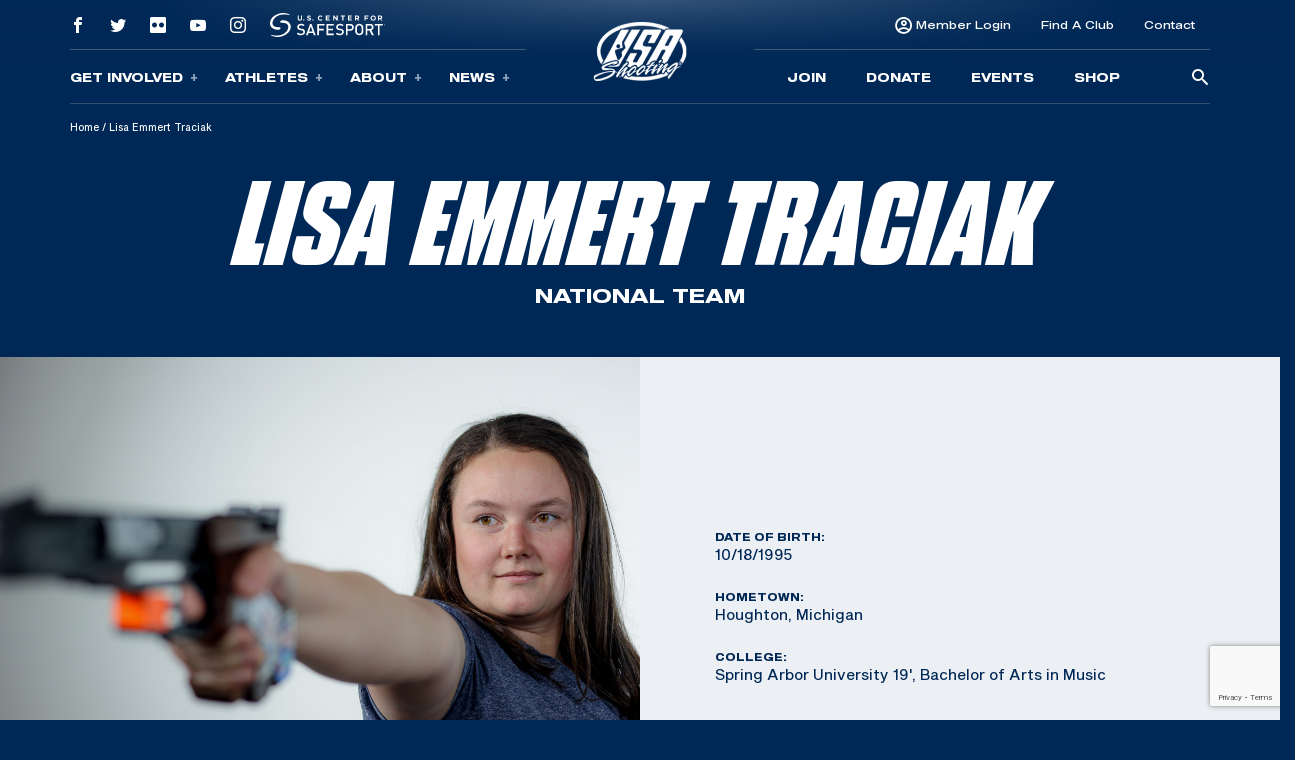

--- FILE ---
content_type: text/html; charset=UTF-8
request_url: https://lyncdiscoverinternal.usashooting.org/athlete/lisa-emmert-traciak/
body_size: 12501
content:
<!doctype html>
<html lang="en-US">
<head>
	<meta charset="UTF-8" />
	<meta name="viewport" content="width=device-width, initial-scale=1" />
	<link rel="profile" href="https://gmpg.org/xfn/11" />

	<!-- Meta/OG Tags -->
    <meta property="og:url" content="https://lyncdiscoverinternal.usashooting.org/athlete/lisa-emmert-traciak/">
    <meta property="og:type" content="article">

	
	<!-- Fonts -->
	<link href="https://fonts.googleapis.com/css2?family=Barlow:ital,wght@0,400;0,500;0,700;1,400;1,500;1,700&display=swap" rel="stylesheet">

	<!-- Modernizr -->
    <script src="https://cdnjs.cloudflare.com/ajax/libs/modernizr/2.8.3/modernizr.min.js"></script>

    <!-- Google Tag Manager -->
	<script>(function(w,d,s,l,i){w[l]=w[l]||[];w[l].push({'gtm.start':
	new Date().getTime(),event:'gtm.js'});var f=d.getElementsByTagName(s)[0],
	j=d.createElement(s),dl=l!='dataLayer'?'&l='+l:'';j.async=true;j.src=
	'https://www.googletagmanager.com/gtm.js?id='+i+dl;f.parentNode.insertBefore(j,f);
	})(window,document,'script','dataLayer','GTM-NW7MLJR');</script>
	<!-- End Google Tag Manager -->

	<!-- WP Head -->
	<meta name='robots' content='index, follow, max-image-preview:large, max-snippet:-1, max-video-preview:-1' />
	<style>img:is([sizes="auto" i], [sizes^="auto," i]) { contain-intrinsic-size: 3000px 1500px }</style>
	
	<!-- This site is optimized with the Yoast SEO plugin v26.6 - https://yoast.com/wordpress/plugins/seo/ -->
	<title>Lisa Emmert Traciak | USA Shooting</title>
	<link rel="canonical" href="https://pistolwww.usashooting.org/athlete/lisa-emmert-traciak/" />
	<meta property="og:locale" content="en_US" />
	<meta property="og:type" content="article" />
	<meta property="og:title" content="Lisa Emmert Traciak | USA Shooting" />
	<meta property="og:url" content="https://pistolwww.usashooting.org/athlete/lisa-emmert-traciak/" />
	<meta property="og:site_name" content="USA Shooting" />
	<meta property="article:publisher" content="https://www.facebook.com/usashooting" />
	<meta property="article:modified_time" content="2025-09-10T16:10:45+00:00" />
	<meta property="og:image" content="https://lyncdiscoverinternal.usashooting.org/app/uploads/2024/10/transparent.png" />
	<meta property="og:image:width" content="767" />
	<meta property="og:image:height" content="508" />
	<meta property="og:image:type" content="image/png" />
	<meta name="twitter:card" content="summary_large_image" />
	<meta name="twitter:site" content="@usashooting" />
	<script type="application/ld+json" class="yoast-schema-graph">{"@context":"https://schema.org","@graph":[{"@type":"WebPage","@id":"https://pistolwww.usashooting.org/athlete/lisa-emmert-traciak/","url":"https://pistolwww.usashooting.org/athlete/lisa-emmert-traciak/","name":"Lisa Emmert Traciak | USA Shooting","isPartOf":{"@id":"https://my.usashooting.org/#website"},"datePublished":"2022-12-21T21:04:14+00:00","dateModified":"2025-09-10T16:10:45+00:00","breadcrumb":{"@id":"https://pistolwww.usashooting.org/athlete/lisa-emmert-traciak/#breadcrumb"},"inLanguage":"en-US","potentialAction":[{"@type":"ReadAction","target":["https://pistolwww.usashooting.org/athlete/lisa-emmert-traciak/"]}]},{"@type":"BreadcrumbList","@id":"https://pistolwww.usashooting.org/athlete/lisa-emmert-traciak/#breadcrumb","itemListElement":[{"@type":"ListItem","position":1,"name":"Home","item":"https://my.usashooting.org/"},{"@type":"ListItem","position":2,"name":"Lisa Emmert Traciak"}]},{"@type":"WebSite","@id":"https://my.usashooting.org/#website","url":"https://my.usashooting.org/","name":"USA Shooting","description":"USA Shooting Team","publisher":{"@id":"https://my.usashooting.org/#organization"},"potentialAction":[{"@type":"SearchAction","target":{"@type":"EntryPoint","urlTemplate":"https://my.usashooting.org/?s={search_term_string}"},"query-input":{"@type":"PropertyValueSpecification","valueRequired":true,"valueName":"search_term_string"}}],"inLanguage":"en-US"},{"@type":"Organization","@id":"https://my.usashooting.org/#organization","name":"USA Shooting","url":"https://my.usashooting.org/","logo":{"@type":"ImageObject","inLanguage":"en-US","@id":"https://my.usashooting.org/#/schema/logo/image/","url":"https://totallympics.usashooting.org/app/uploads/2024/10/transparent.png","contentUrl":"https://totallympics.usashooting.org/app/uploads/2024/10/transparent.png","width":767,"height":508,"caption":"USA Shooting"},"image":{"@id":"https://my.usashooting.org/#/schema/logo/image/"},"sameAs":["https://www.facebook.com/usashooting","https://x.com/usashooting","https://instagram.com/usashooting","https://www.youtube.com/usashootingteam"]}]}</script>
	<!-- / Yoast SEO plugin. -->


<link rel='dns-prefetch' href='//lyncdiscoverinternal.usashooting.org' />
<link rel="alternate" type="application/rss+xml" title="USA Shooting &raquo; Feed" href="https://lyncdiscoverinternal.usashooting.org/feed/" />
<link rel="alternate" type="application/rss+xml" title="USA Shooting &raquo; Comments Feed" href="https://lyncdiscoverinternal.usashooting.org/comments/feed/" />
<link rel='stylesheet' id='wp-block-library-css' href='https://lyncdiscoverinternal.usashooting.org/wp/wp-includes/css/dist/block-library/style.min.css?ver=6.8.1' media='all' />
<style id='wp-block-library-theme-inline-css'>
.wp-block-audio :where(figcaption){color:#555;font-size:13px;text-align:center}.is-dark-theme .wp-block-audio :where(figcaption){color:#ffffffa6}.wp-block-audio{margin:0 0 1em}.wp-block-code{border:1px solid #ccc;border-radius:4px;font-family:Menlo,Consolas,monaco,monospace;padding:.8em 1em}.wp-block-embed :where(figcaption){color:#555;font-size:13px;text-align:center}.is-dark-theme .wp-block-embed :where(figcaption){color:#ffffffa6}.wp-block-embed{margin:0 0 1em}.blocks-gallery-caption{color:#555;font-size:13px;text-align:center}.is-dark-theme .blocks-gallery-caption{color:#ffffffa6}:root :where(.wp-block-image figcaption){color:#555;font-size:13px;text-align:center}.is-dark-theme :root :where(.wp-block-image figcaption){color:#ffffffa6}.wp-block-image{margin:0 0 1em}.wp-block-pullquote{border-bottom:4px solid;border-top:4px solid;color:currentColor;margin-bottom:1.75em}.wp-block-pullquote cite,.wp-block-pullquote footer,.wp-block-pullquote__citation{color:currentColor;font-size:.8125em;font-style:normal;text-transform:uppercase}.wp-block-quote{border-left:.25em solid;margin:0 0 1.75em;padding-left:1em}.wp-block-quote cite,.wp-block-quote footer{color:currentColor;font-size:.8125em;font-style:normal;position:relative}.wp-block-quote:where(.has-text-align-right){border-left:none;border-right:.25em solid;padding-left:0;padding-right:1em}.wp-block-quote:where(.has-text-align-center){border:none;padding-left:0}.wp-block-quote.is-large,.wp-block-quote.is-style-large,.wp-block-quote:where(.is-style-plain){border:none}.wp-block-search .wp-block-search__label{font-weight:700}.wp-block-search__button{border:1px solid #ccc;padding:.375em .625em}:where(.wp-block-group.has-background){padding:1.25em 2.375em}.wp-block-separator.has-css-opacity{opacity:.4}.wp-block-separator{border:none;border-bottom:2px solid;margin-left:auto;margin-right:auto}.wp-block-separator.has-alpha-channel-opacity{opacity:1}.wp-block-separator:not(.is-style-wide):not(.is-style-dots){width:100px}.wp-block-separator.has-background:not(.is-style-dots){border-bottom:none;height:1px}.wp-block-separator.has-background:not(.is-style-wide):not(.is-style-dots){height:2px}.wp-block-table{margin:0 0 1em}.wp-block-table td,.wp-block-table th{word-break:normal}.wp-block-table :where(figcaption){color:#555;font-size:13px;text-align:center}.is-dark-theme .wp-block-table :where(figcaption){color:#ffffffa6}.wp-block-video :where(figcaption){color:#555;font-size:13px;text-align:center}.is-dark-theme .wp-block-video :where(figcaption){color:#ffffffa6}.wp-block-video{margin:0 0 1em}:root :where(.wp-block-template-part.has-background){margin-bottom:0;margin-top:0;padding:1.25em 2.375em}
</style>
<style id='classic-theme-styles-inline-css'>
/*! This file is auto-generated */
.wp-block-button__link{color:#fff;background-color:#32373c;border-radius:9999px;box-shadow:none;text-decoration:none;padding:calc(.667em + 2px) calc(1.333em + 2px);font-size:1.125em}.wp-block-file__button{background:#32373c;color:#fff;text-decoration:none}
</style>
<style id='safe-svg-svg-icon-style-inline-css'>
.safe-svg-cover{text-align:center}.safe-svg-cover .safe-svg-inside{display:inline-block;max-width:100%}.safe-svg-cover svg{fill:currentColor;height:100%;max-height:100%;max-width:100%;width:100%}

</style>
<link rel='stylesheet' id='wp-components-css' href='https://lyncdiscoverinternal.usashooting.org/wp/wp-includes/css/dist/components/style.min.css?ver=6.8.1' media='all' />
<link rel='stylesheet' id='wp-preferences-css' href='https://lyncdiscoverinternal.usashooting.org/wp/wp-includes/css/dist/preferences/style.min.css?ver=6.8.1' media='all' />
<link rel='stylesheet' id='wp-block-editor-css' href='https://lyncdiscoverinternal.usashooting.org/wp/wp-includes/css/dist/block-editor/style.min.css?ver=6.8.1' media='all' />
<link rel='stylesheet' id='popup-maker-block-library-style-css' href='https://lyncdiscoverinternal.usashooting.org/app/plugins/popup-maker/dist/packages/block-library-style.css?ver=dbea705cfafe089d65f1' media='all' />
<link rel='stylesheet' id='twenty-twenty-one-custom-color-overrides-css' href='https://lyncdiscoverinternal.usashooting.org/app/themes/twentytwentyone/assets/css/custom-color-overrides.css?ver=202305051105' media='all' />
<style id='global-styles-inline-css'>
:root{--wp--preset--aspect-ratio--square: 1;--wp--preset--aspect-ratio--4-3: 4/3;--wp--preset--aspect-ratio--3-4: 3/4;--wp--preset--aspect-ratio--3-2: 3/2;--wp--preset--aspect-ratio--2-3: 2/3;--wp--preset--aspect-ratio--16-9: 16/9;--wp--preset--aspect-ratio--9-16: 9/16;--wp--preset--color--black: #000000;--wp--preset--color--cyan-bluish-gray: #abb8c3;--wp--preset--color--white: #FFFFFF;--wp--preset--color--pale-pink: #f78da7;--wp--preset--color--vivid-red: #cf2e2e;--wp--preset--color--luminous-vivid-orange: #ff6900;--wp--preset--color--luminous-vivid-amber: #fcb900;--wp--preset--color--light-green-cyan: #7bdcb5;--wp--preset--color--vivid-green-cyan: #00d084;--wp--preset--color--pale-cyan-blue: #8ed1fc;--wp--preset--color--vivid-cyan-blue: #0693e3;--wp--preset--color--vivid-purple: #9b51e0;--wp--preset--color--dark-gray: #28303D;--wp--preset--color--gray: #39414D;--wp--preset--color--green: #D1E4DD;--wp--preset--color--blue: #D1DFE4;--wp--preset--color--purple: #D1D1E4;--wp--preset--color--red: #E4D1D1;--wp--preset--color--orange: #E4DAD1;--wp--preset--color--yellow: #EEEADD;--wp--preset--gradient--vivid-cyan-blue-to-vivid-purple: linear-gradient(135deg,rgba(6,147,227,1) 0%,rgb(155,81,224) 100%);--wp--preset--gradient--light-green-cyan-to-vivid-green-cyan: linear-gradient(135deg,rgb(122,220,180) 0%,rgb(0,208,130) 100%);--wp--preset--gradient--luminous-vivid-amber-to-luminous-vivid-orange: linear-gradient(135deg,rgba(252,185,0,1) 0%,rgba(255,105,0,1) 100%);--wp--preset--gradient--luminous-vivid-orange-to-vivid-red: linear-gradient(135deg,rgba(255,105,0,1) 0%,rgb(207,46,46) 100%);--wp--preset--gradient--very-light-gray-to-cyan-bluish-gray: linear-gradient(135deg,rgb(238,238,238) 0%,rgb(169,184,195) 100%);--wp--preset--gradient--cool-to-warm-spectrum: linear-gradient(135deg,rgb(74,234,220) 0%,rgb(151,120,209) 20%,rgb(207,42,186) 40%,rgb(238,44,130) 60%,rgb(251,105,98) 80%,rgb(254,248,76) 100%);--wp--preset--gradient--blush-light-purple: linear-gradient(135deg,rgb(255,206,236) 0%,rgb(152,150,240) 100%);--wp--preset--gradient--blush-bordeaux: linear-gradient(135deg,rgb(254,205,165) 0%,rgb(254,45,45) 50%,rgb(107,0,62) 100%);--wp--preset--gradient--luminous-dusk: linear-gradient(135deg,rgb(255,203,112) 0%,rgb(199,81,192) 50%,rgb(65,88,208) 100%);--wp--preset--gradient--pale-ocean: linear-gradient(135deg,rgb(255,245,203) 0%,rgb(182,227,212) 50%,rgb(51,167,181) 100%);--wp--preset--gradient--electric-grass: linear-gradient(135deg,rgb(202,248,128) 0%,rgb(113,206,126) 100%);--wp--preset--gradient--midnight: linear-gradient(135deg,rgb(2,3,129) 0%,rgb(40,116,252) 100%);--wp--preset--gradient--purple-to-yellow: linear-gradient(160deg, #D1D1E4 0%, #EEEADD 100%);--wp--preset--gradient--yellow-to-purple: linear-gradient(160deg, #EEEADD 0%, #D1D1E4 100%);--wp--preset--gradient--green-to-yellow: linear-gradient(160deg, #D1E4DD 0%, #EEEADD 100%);--wp--preset--gradient--yellow-to-green: linear-gradient(160deg, #EEEADD 0%, #D1E4DD 100%);--wp--preset--gradient--red-to-yellow: linear-gradient(160deg, #E4D1D1 0%, #EEEADD 100%);--wp--preset--gradient--yellow-to-red: linear-gradient(160deg, #EEEADD 0%, #E4D1D1 100%);--wp--preset--gradient--purple-to-red: linear-gradient(160deg, #D1D1E4 0%, #E4D1D1 100%);--wp--preset--gradient--red-to-purple: linear-gradient(160deg, #E4D1D1 0%, #D1D1E4 100%);--wp--preset--font-size--small: 18px;--wp--preset--font-size--medium: 20px;--wp--preset--font-size--large: 24px;--wp--preset--font-size--x-large: 42px;--wp--preset--font-size--extra-small: 16px;--wp--preset--font-size--normal: 20px;--wp--preset--font-size--extra-large: 40px;--wp--preset--font-size--huge: 96px;--wp--preset--font-size--gigantic: 144px;--wp--preset--spacing--20: 0.44rem;--wp--preset--spacing--30: 0.67rem;--wp--preset--spacing--40: 1rem;--wp--preset--spacing--50: 1.5rem;--wp--preset--spacing--60: 2.25rem;--wp--preset--spacing--70: 3.38rem;--wp--preset--spacing--80: 5.06rem;--wp--preset--shadow--natural: 6px 6px 9px rgba(0, 0, 0, 0.2);--wp--preset--shadow--deep: 12px 12px 50px rgba(0, 0, 0, 0.4);--wp--preset--shadow--sharp: 6px 6px 0px rgba(0, 0, 0, 0.2);--wp--preset--shadow--outlined: 6px 6px 0px -3px rgba(255, 255, 255, 1), 6px 6px rgba(0, 0, 0, 1);--wp--preset--shadow--crisp: 6px 6px 0px rgba(0, 0, 0, 1);}:where(.is-layout-flex){gap: 0.5em;}:where(.is-layout-grid){gap: 0.5em;}body .is-layout-flex{display: flex;}.is-layout-flex{flex-wrap: wrap;align-items: center;}.is-layout-flex > :is(*, div){margin: 0;}body .is-layout-grid{display: grid;}.is-layout-grid > :is(*, div){margin: 0;}:where(.wp-block-columns.is-layout-flex){gap: 2em;}:where(.wp-block-columns.is-layout-grid){gap: 2em;}:where(.wp-block-post-template.is-layout-flex){gap: 1.25em;}:where(.wp-block-post-template.is-layout-grid){gap: 1.25em;}.has-black-color{color: var(--wp--preset--color--black) !important;}.has-cyan-bluish-gray-color{color: var(--wp--preset--color--cyan-bluish-gray) !important;}.has-white-color{color: var(--wp--preset--color--white) !important;}.has-pale-pink-color{color: var(--wp--preset--color--pale-pink) !important;}.has-vivid-red-color{color: var(--wp--preset--color--vivid-red) !important;}.has-luminous-vivid-orange-color{color: var(--wp--preset--color--luminous-vivid-orange) !important;}.has-luminous-vivid-amber-color{color: var(--wp--preset--color--luminous-vivid-amber) !important;}.has-light-green-cyan-color{color: var(--wp--preset--color--light-green-cyan) !important;}.has-vivid-green-cyan-color{color: var(--wp--preset--color--vivid-green-cyan) !important;}.has-pale-cyan-blue-color{color: var(--wp--preset--color--pale-cyan-blue) !important;}.has-vivid-cyan-blue-color{color: var(--wp--preset--color--vivid-cyan-blue) !important;}.has-vivid-purple-color{color: var(--wp--preset--color--vivid-purple) !important;}.has-black-background-color{background-color: var(--wp--preset--color--black) !important;}.has-cyan-bluish-gray-background-color{background-color: var(--wp--preset--color--cyan-bluish-gray) !important;}.has-white-background-color{background-color: var(--wp--preset--color--white) !important;}.has-pale-pink-background-color{background-color: var(--wp--preset--color--pale-pink) !important;}.has-vivid-red-background-color{background-color: var(--wp--preset--color--vivid-red) !important;}.has-luminous-vivid-orange-background-color{background-color: var(--wp--preset--color--luminous-vivid-orange) !important;}.has-luminous-vivid-amber-background-color{background-color: var(--wp--preset--color--luminous-vivid-amber) !important;}.has-light-green-cyan-background-color{background-color: var(--wp--preset--color--light-green-cyan) !important;}.has-vivid-green-cyan-background-color{background-color: var(--wp--preset--color--vivid-green-cyan) !important;}.has-pale-cyan-blue-background-color{background-color: var(--wp--preset--color--pale-cyan-blue) !important;}.has-vivid-cyan-blue-background-color{background-color: var(--wp--preset--color--vivid-cyan-blue) !important;}.has-vivid-purple-background-color{background-color: var(--wp--preset--color--vivid-purple) !important;}.has-black-border-color{border-color: var(--wp--preset--color--black) !important;}.has-cyan-bluish-gray-border-color{border-color: var(--wp--preset--color--cyan-bluish-gray) !important;}.has-white-border-color{border-color: var(--wp--preset--color--white) !important;}.has-pale-pink-border-color{border-color: var(--wp--preset--color--pale-pink) !important;}.has-vivid-red-border-color{border-color: var(--wp--preset--color--vivid-red) !important;}.has-luminous-vivid-orange-border-color{border-color: var(--wp--preset--color--luminous-vivid-orange) !important;}.has-luminous-vivid-amber-border-color{border-color: var(--wp--preset--color--luminous-vivid-amber) !important;}.has-light-green-cyan-border-color{border-color: var(--wp--preset--color--light-green-cyan) !important;}.has-vivid-green-cyan-border-color{border-color: var(--wp--preset--color--vivid-green-cyan) !important;}.has-pale-cyan-blue-border-color{border-color: var(--wp--preset--color--pale-cyan-blue) !important;}.has-vivid-cyan-blue-border-color{border-color: var(--wp--preset--color--vivid-cyan-blue) !important;}.has-vivid-purple-border-color{border-color: var(--wp--preset--color--vivid-purple) !important;}.has-vivid-cyan-blue-to-vivid-purple-gradient-background{background: var(--wp--preset--gradient--vivid-cyan-blue-to-vivid-purple) !important;}.has-light-green-cyan-to-vivid-green-cyan-gradient-background{background: var(--wp--preset--gradient--light-green-cyan-to-vivid-green-cyan) !important;}.has-luminous-vivid-amber-to-luminous-vivid-orange-gradient-background{background: var(--wp--preset--gradient--luminous-vivid-amber-to-luminous-vivid-orange) !important;}.has-luminous-vivid-orange-to-vivid-red-gradient-background{background: var(--wp--preset--gradient--luminous-vivid-orange-to-vivid-red) !important;}.has-very-light-gray-to-cyan-bluish-gray-gradient-background{background: var(--wp--preset--gradient--very-light-gray-to-cyan-bluish-gray) !important;}.has-cool-to-warm-spectrum-gradient-background{background: var(--wp--preset--gradient--cool-to-warm-spectrum) !important;}.has-blush-light-purple-gradient-background{background: var(--wp--preset--gradient--blush-light-purple) !important;}.has-blush-bordeaux-gradient-background{background: var(--wp--preset--gradient--blush-bordeaux) !important;}.has-luminous-dusk-gradient-background{background: var(--wp--preset--gradient--luminous-dusk) !important;}.has-pale-ocean-gradient-background{background: var(--wp--preset--gradient--pale-ocean) !important;}.has-electric-grass-gradient-background{background: var(--wp--preset--gradient--electric-grass) !important;}.has-midnight-gradient-background{background: var(--wp--preset--gradient--midnight) !important;}.has-small-font-size{font-size: var(--wp--preset--font-size--small) !important;}.has-medium-font-size{font-size: var(--wp--preset--font-size--medium) !important;}.has-large-font-size{font-size: var(--wp--preset--font-size--large) !important;}.has-x-large-font-size{font-size: var(--wp--preset--font-size--x-large) !important;}
:where(.wp-block-post-template.is-layout-flex){gap: 1.25em;}:where(.wp-block-post-template.is-layout-grid){gap: 1.25em;}
:where(.wp-block-columns.is-layout-flex){gap: 2em;}:where(.wp-block-columns.is-layout-grid){gap: 2em;}
:root :where(.wp-block-pullquote){font-size: 1.5em;line-height: 1.6;}
</style>
<link rel='stylesheet' id='contact-form-7-css' href='https://lyncdiscoverinternal.usashooting.org/app/plugins/contact-form-7/includes/css/styles.css?ver=6.1.4' media='all' />
<link rel='stylesheet' id='dflip-style-css' href='https://lyncdiscoverinternal.usashooting.org/app/plugins/dflip/assets/css/dflip.min.css?ver=2.2.57' media='all' />
<link rel='stylesheet' id='usashooting-vendor-style-css' href='https://lyncdiscoverinternal.usashooting.org/app/themes/usashooting/css/vendor.min.css?ver=202305051105' media='all' />
<link rel='stylesheet' id='usashooting-style-css' href='https://lyncdiscoverinternal.usashooting.org/app/themes/usashooting/style.css?ver=202305051105' media='all' />
<script src="https://lyncdiscoverinternal.usashooting.org/wp/wp-includes/js/jquery/jquery.min.js?ver=3.7.1" id="jquery-core-js"></script>
<script src="https://lyncdiscoverinternal.usashooting.org/wp/wp-includes/js/jquery/jquery-migrate.min.js?ver=3.4.1" id="jquery-migrate-js"></script>
<link rel="https://api.w.org/" href="https://lyncdiscoverinternal.usashooting.org/wp-json/" /><link rel='shortlink' href='https://lyncdiscoverinternal.usashooting.org/?p=22866' />
<link rel="alternate" title="oEmbed (JSON)" type="application/json+oembed" href="https://lyncdiscoverinternal.usashooting.org/wp-json/oembed/1.0/embed?url=https%3A%2F%2Flyncdiscoverinternal.usashooting.org%2Fathlete%2Flisa-emmert-traciak%2F" />
<link rel="alternate" title="oEmbed (XML)" type="text/xml+oembed" href="https://lyncdiscoverinternal.usashooting.org/wp-json/oembed/1.0/embed?url=https%3A%2F%2Flyncdiscoverinternal.usashooting.org%2Fathlete%2Flisa-emmert-traciak%2F&#038;format=xml" />
<link rel="icon" href="https://lyncdiscoverinternal.usashooting.org/app/uploads/2023/08/cropped-for-articles-32x32.png" sizes="32x32" />
<link rel="icon" href="https://lyncdiscoverinternal.usashooting.org/app/uploads/2023/08/cropped-for-articles-192x192.png" sizes="192x192" />
<link rel="apple-touch-icon" href="https://lyncdiscoverinternal.usashooting.org/app/uploads/2023/08/cropped-for-articles-180x180.png" />
<meta name="msapplication-TileImage" content="https://lyncdiscoverinternal.usashooting.org/app/uploads/2023/08/cropped-for-articles-270x270.png" />
		<style id="wp-custom-css">
			#content-section {padding-bottom:50px;}

@media screen and (max-width:1300px){
	.nra-foundation {display:none;}
}


.sponsor-container-main {padding:70px 30px;width:98%;color:#fff;margin:0px auto;line-height:21px;}
.event-sponsor {padding:20px 30px;width:90%;color:#fff;margin:0px auto;line-height:21px;}
.sponsor-images {width: 100%;height: 150px;max-width: 350px;margin: 10px auto;}
.sponsor-images img {width: 100%;max-width: 345px;margin: 0px auto;}
.sponsor-text {padding:20px 30px;width:95%;color:#000;margin:0px auto;line-height:21px;}
.sponsor-logos-container {background:#fff;width:100%;margin:0px auto 40px auto;padding:40px 30px;color:#000;}
.sponsor-logos-container-two {background:#fff;width:100%;margin:50px auto 10px auto;padding:20px 5px;color:#000;}
.event-sponsor-container {margin: 10px auto;}
.sponsor-titles {font-weight:bold;font-family: Blunt-ConIt, sans-serif;font-size:36px;width:100%;margin:0px auto;padding-bottom:20px;text-transform:uppercase;letter-spacing: 2px;}
.sponsor-titles-two {font-weight:bold;font-family: Blunt-ConIt, sans-serif;font-size:56px;width:100%;margin:0px auto;text-transform:uppercase;letter-spacing: 2px;text-align:center;}
.sponsor-titles-two span {margin: 0px auto;width: 100%;}
.sponsor-logos p {color:#000!important;display: none;}
.sponsor-logos img {width:100%;min-width:150px;max-width:400px;}
.sponsor-logos ul {}
.sponsor-logos li {float:left;width:28%;margin:1%;list-style-type:none;text-align:left;min-height: 200px;}
.sponsor-logos-p li {float:left;width:22%;margin:1%;list-style-type:none;text-align:left;padding: 0px;display:block;height:200px;vertical-align: middle;}
.sponsor-logos-p img {width:100%;min-width:150px;max-width:400px;}
.sponsor-bottom-text {padding:20px 30px;width:90%;color:#000;margin:0px auto;line-height:32px;font-size:18px;}
.one-image {width: 100%;height: auto;margin: 0px auto;}
.one-image img {width: 60%;}

@media screen and (max-width: 800px) {
	.sponsor-container-main {padding:40px 10px;width:95%;}
.sponsor-left {float: none;width: 100%;padding-right: 5px;padding-left: 5px;height: 305px;}
.sponsor-right {float: none;width: 100%;padding-left: 1%; padding-top: 0%; height: 154px; margin-bottom: 55px;}
.sponsor-logos-container-two {background:#fff;color:#000;width: 100%;margin: 44px auto 10px auto;padding: 11px 5px;}
.sponsor-text {padding:20px 6px;}
.sponsor-logos-p li {float:left;width:29%!important;margin: 2px;min-height: 200px;}
.sponsor-logos-p img {width:100%;min-width:116px;}
.sponsor-bottom-text {width:95%;margin-top:-40px;}
.afd img {min-width: 200px!important;}
}
		</style>
		</head>


<body class="wp-singular athlete-template-default single single-athlete postid-22866 wp-embed-responsive wp-theme-twentytwentyone wp-child-theme-usashooting is-light-theme no-js singular">
	<!-- Google Tag Manager (noscript) -->
	<noscript><iframe src="https://www.googletagmanager.com/ns.html?id=GTM-NW7MLJR"
	height="0" width="0" style="display:none;visibility:hidden"></iframe></noscript>
	<!-- End Google Tag Manager (noscript) -->
			<script>
		window.fbAsyncInit = function() {
			FB.init({
				appId            : '1653715734983478',
				autoLogAppEvents : true,
				xfbml            : false,
				version          : 'v12.0'
			});
		};
		</script>
		<script async defer src="https://connect.facebook.net/en_US/sdk.js"></script>
		<!-- End Facebook App -->

	<!-- skip link -->
	<a class="skip-link sr-only" href="#content">Skip To Content</a>

	<header class="header container-fluid dark-blue-background">
	    <!-- Main Navigation -->
	    <nav class="main-nav">
    <div class="nav-mobile outer-container row align-items-center g-0 d-lg-none" id="mobile_nav">
        <div class="overlay">
        </div>
		<div class="col-2 mobile-button">
            <div class='mobile-button-toggle'>
                <span>
                </span>
            </div>
		</div>
        <div class="col-8 logo-container">
							<a href="https://lyncdiscoverinternal.usashooting.org">
					<img class="logo" src="https://lyncdiscoverinternal.usashooting.org/app/themes/usashooting/img/usas-logo1.png" alt="USA SHOOTING" />
					<img class="logo scrolled" src="https://lyncdiscoverinternal.usashooting.org/app/themes/usashooting/img/usas-logo-textonly.svg" alt="USA SHOOTING" />
				</a>
			        </div>
        <div class="col-2 mobile-utility">
                                <a href="https://members.usashooting.org/" target='_blank'>
                        Join                    </a>
                        </div>
    </div>
    <div id="main_nav" class="nav-navigation accordion">
		<div class="overlay d-none d-lg-block">
		</div>
        <div class="navigation-inner row justify-content-end justify-content-md-center align-items-md-center g-0">
            <div class="nav-group group-one col-12 col-lg">
				<div class="nav-group-top d-none d-lg-flex row g-0 align-items-center">
					    							<div class="col-auto">
    								<a class="social-link" href="https://www.facebook.com/usashooting" target="_blank">
    									<span class="social-icon icon-facebook"></span>
    								</a>
    							</div>
    						    							<div class="col-auto">
    								<a class="social-link" href="https://twitter.com/usashooting" target="_blank">
    									<span class="social-icon icon-twitter"></span>
    								</a>
    							</div>
    						    							<div class="col-auto">
    								<a class="social-link" href="https://www.flickr.com/usashooting" target="_blank">
    									<span class="social-icon icon-flickr"></span>
    								</a>
    							</div>
    						    							<div class="col-auto">
    								<a class="social-link" href="https://www.youtube.com/usashootingteam" target="_blank">
    									<span class="social-icon icon-youtube"></span>
    								</a>
    							</div>
    						    							<div class="col-auto">
    								<a class="social-link" href="https://instagram.com/usashooting" target="_blank">
    									<span class="social-icon icon-instagram"></span>
    								</a>
    							</div>
    						                    <div class="col-auto utility-safesport">
                        <a class="safesport" href="https://usashooting.org/about/safesport/" target="_blank">
                            <img src="https://lyncdiscoverinternal.usashooting.org/app/themes/usashooting/img/safesport-logo-v2.svg" alt="" />
                        </a>
                         </div>
                         <div class="col-auto nra-foundation"><img width="125" src="https://lyncdiscoverinternal.usashooting.org/app/themes/usashooting/img/nra-logo.png" alt="NRA Foundation" />
                    </div>
				</div>
                <div class="nav-group-inner row align-items-center g-0">

                    									                                        <div class="nav-items col-12 col-lg-auto accordion-item">
										<button class="nav-item accordion-button collapsed" type="button" id="nav-trigger-1" data-bs-toggle="collapse" data-bs-target="#subnav-1" aria-expanded="false" aria-controls="subnav-1">
										Get Involved<span class="toggle-icon"></span>
										</button>
										<div id="subnav-1" class="subnav-menu accordion-collapse collapse" aria-labelledby="nav-trigger-1" data-bs-parent="#main_nav">
                                            <div class="subnav-inner row g-0">
    											<div class="d-none d-lg-block subnav-label">
                                                    <p>
    												    Get Involved                                                    </p>
    											</div>
    											<ul class="col">
    												    													<li class="subnav-item">
    														<a target="_blank" class="subnav-link" href="https://members.usashooting.org/">
    															Join USAS    														</a>
    													</li>
    												    													<li class="subnav-item">
    														<a  class="subnav-link" href="/get-involved/donate/">
    															Donate    														</a>
    													</li>
    												    													<li class="subnav-item">
    														<a  class="subnav-link" href="/get-involved/events/">
    															Events    														</a>
    													</li>
    												    													<li class="subnav-item">
    														<a  class="subnav-link" href="/get-involved/sponsors/">
    															Sponsors    														</a>
    													</li>
    												    													<li class="subnav-item">
    														<a  class="subnav-link" href="/get-involved/clubs-shooting-centers/">
    															Clubs & Shooting Centers    														</a>
    													</li>
    												    											</ul>
    											    												<div class="image-container d-none d-lg-block col-auto">
    													<div class="image-box" style="background:url('https://lyncdiscoverinternal.usashooting.org/app/uploads/2022/04/get-involved-dropdown.jpg')">
    													</div>
    												</div>
    											                                            </div>
										</div>
                                    </div>
																									                                        <div class="nav-items col-12 col-lg-auto accordion-item">
										<button class="nav-item accordion-button collapsed" type="button" id="nav-trigger-2" data-bs-toggle="collapse" data-bs-target="#subnav-2" aria-expanded="false" aria-controls="subnav-2">
										Athletes<span class="toggle-icon"></span>
										</button>
										<div id="subnav-2" class="subnav-menu accordion-collapse collapse" aria-labelledby="nav-trigger-2" data-bs-parent="#main_nav">
                                            <div class="subnav-inner row g-0">
    											<div class="d-none d-lg-block subnav-label">
                                                    <p>
    												    Athletes                                                    </p>
    											</div>
    											<ul class="col">
    												    													<li class="subnav-item">
    														<a  class="subnav-link" href="/athletes/pistol/">
    															Pistol Athletes    														</a>
    													</li>
    												    													<li class="subnav-item">
    														<a  class="subnav-link" href="/athletes/rifle/">
    															Rifle Athletes    														</a>
    													</li>
    												    													<li class="subnav-item">
    														<a  class="subnav-link" href="/athletes/shotgun/">
    															Shotgun Athletes    														</a>
    													</li>
    												    													<li class="subnav-item">
    														<a  class="subnav-link" href="/athletes/para/">
    															Para Athletes    														</a>
    													</li>
    												    													<li class="subnav-item">
    														<a  class="subnav-link" href="/athletes/olympic-team/">
    															Olympic Team    														</a>
    													</li>
    												    													<li class="subnav-item">
    														<a  class="subnav-link" href="/athletes/paralympic-team/">
    															Paralympic Team    														</a>
    													</li>
    												    											</ul>
    											    												<div class="image-container d-none d-lg-block col-auto">
    													<div class="image-box" style="background:url('https://lyncdiscoverinternal.usashooting.org/app/uploads/2021/12/post-featured-img-01.jpg')">
    													</div>
    												</div>
    											                                            </div>
										</div>
                                    </div>
																									                                        <div class="nav-items col-12 col-lg-auto accordion-item">
										<button class="nav-item accordion-button collapsed" type="button" id="nav-trigger-3" data-bs-toggle="collapse" data-bs-target="#subnav-3" aria-expanded="false" aria-controls="subnav-3">
										About<span class="toggle-icon"></span>
										</button>
										<div id="subnav-3" class="subnav-menu accordion-collapse collapse" aria-labelledby="nav-trigger-3" data-bs-parent="#main_nav">
                                            <div class="subnav-inner row g-0">
    											<div class="d-none d-lg-block subnav-label">
                                                    <p>
    												    About                                                    </p>
    											</div>
    											<ul class="col">
    												    													<li class="subnav-item">
    														<a  class="subnav-link" href="/about/who-we-are/">
    															Who We Are    														</a>
    													</li>
    												    													<li class="subnav-item">
    														<a  class="subnav-link" href="/about/leadership/">
    															Leadership    														</a>
    													</li>
    												    													<li class="subnav-item">
    														<a  class="subnav-link" href="/about/hall-of-fame/">
    															USAS Hall Of Fame    														</a>
    													</li>
    												    													<li class="subnav-item">
    														<a  class="subnav-link" href="/resource-center/">
    															Resources    														</a>
    													</li>
    												    													<li class="subnav-item">
    														<a  class="subnav-link" href="/about/safesport/">
    															Safe Sport    														</a>
    													</li>
    												    													<li class="subnav-item">
    														<a  class="subnav-link" href="/equal-opportunity-statement/">
    															Equal Opportunity Statement    														</a>
    													</li>
    												    													<li class="subnav-item">
    														<a  class="subnav-link" href="/careers/">
    															Careers    														</a>
    													</li>
    												    											</ul>
    											    												<div class="image-container d-none d-lg-block col-auto">
    													<div class="image-box" style="background:url('https://lyncdiscoverinternal.usashooting.org/app/uploads/2021/11/footer-cta-fpo-02-1.jpg')">
    													</div>
    												</div>
    											                                            </div>
										</div>
                                    </div>
																									                                        <div class="nav-items col-12 col-lg-auto accordion-item">
										<button class="nav-item accordion-button collapsed" type="button" id="nav-trigger-4" data-bs-toggle="collapse" data-bs-target="#subnav-4" aria-expanded="false" aria-controls="subnav-4">
										News<span class="toggle-icon"></span>
										</button>
										<div id="subnav-4" class="subnav-menu accordion-collapse collapse" aria-labelledby="nav-trigger-4" data-bs-parent="#main_nav">
                                            <div class="subnav-inner row g-0">
    											<div class="d-none d-lg-block subnav-label">
                                                    <p>
    												    News                                                    </p>
    											</div>
    											<ul class="col">
    												    													<li class="subnav-item">
    														<a  class="subnav-link" href="/news/category/news-and-press/">
    															News and Press    														</a>
    													</li>
    												    													<li class="subnav-item">
    														<a  class="subnav-link" href="/news/results/">
    															Results    														</a>
    													</li>
    												    													<li class="subnav-item">
    														<a  class="subnav-link" href="/news/photos/">
    															Photos    														</a>
    													</li>
    												    													<li class="subnav-item">
    														<a  class="subnav-link" href="https://usashooting.org/publications">
    															Newsletters    														</a>
    													</li>
    												    													<li class="subnav-item">
    														<a  class="subnav-link" href="https://usashooting.org/resource-center/#category-press-release-archives">
    															News Archives    														</a>
    													</li>
    												    											</ul>
    											    												<div class="image-container d-none d-lg-block col-auto">
    													<div class="image-box" style="background:url('https://lyncdiscoverinternal.usashooting.org/app/uploads/2021/12/junior-fpo-scaled.jpg')">
    													</div>
    												</div>
    											                                            </div>
										</div>
                                    </div>
																                </div>
            </div>
            <div class="nav-group logo-container d-none d-lg-flex col-auto">
                                    <a href="https://lyncdiscoverinternal.usashooting.org">
                        <img class="logo" src="https://lyncdiscoverinternal.usashooting.org/app/themes/usashooting/img/usas-logo1.png" alt="USA SHOOTING" />
                        <img class="logo scrolled" src="https://lyncdiscoverinternal.usashooting.org/app/themes/usashooting/img/usas-logo-textonly.svg" alt="USA SHOOTING" />
                    </a>
                            </div>
            <div class="nav-group col-12 col-lg">
				<div class="nav-group-top utility-right d-none d-lg-flex row g-0 align-items-center justify-content-lg-end">
                                            <div class="col-auto">
                            <a target="_blank" class="pre-nav-link row g-0 align-items-center" href="https://members.usashooting.org/member/login">
                                <span class="icon-user"></span> Member Login
                            </a>
                        </div>
                                            <div class="col-auto">
                            <a class="pre-nav-link"  href="/get-involved/clubs-shooting-centers/">
                                Find A Club                            </a>
                        </div>
                                            <div class="col-auto">
                            <a class="pre-nav-link"  href="/contact/">
                                Contact                            </a>
                        </div>
                    
				</div>
                <div class="nav-group-inner row g-0 align-items-center justify-content-lg-end">
														                                    <div class="nav-items col-12 col-lg-auto">
    									<a class="nav-item" target="_blank" href="https://members.usashooting.org/">
    										Join    									</a>
                                    </div>
																								                                    <div class="nav-items col-12 col-lg-auto">
    									<a class="nav-item"  href="/get-involved/donate/">
    										Donate    									</a>
                                    </div>
																								                                    <div class="nav-items col-12 col-lg-auto">
    									<a class="nav-item"  href="/get-involved/events/">
    										Events    									</a>
                                    </div>
																								                                    <div class="nav-items col-12 col-lg-auto">
    									<a class="nav-item" target="_blank" href="https://store.usashooting.org/">
    										Shop    									</a>
                                    </div>
																					<div class="nav-items col-auto d-none d-lg-block search">
							<button class="nav-item" aria-label='search-button'>
								<span class="icon-search"></span>
							</button>
						</div>

                        <div class="search-form-container d-none d-lg-block">
                            <form role="search" method="get" class="search-form" action="https://lyncdiscoverinternal.usashooting.org/">
	<label for="search-form-1" class="screen-reader-text">Search for:</label>
	<input type="search" id="search-form-1" placeholder="Search USA Shooting" class="search-field" value="" name="s">
	<button type="submit" class="search-submit" aria-label="submit"><span class="icon-search"></span></button>
</form>
                        </div>
                </div>
            </div>
            <div class="nav-group mobile-group d-lg-none col-12">
                <div class="nav-group-inner row g-0">
                                        <div class="col-12 nav-items">
                        <a target="_blank" class="nav-item row g-0 align-items-center" href="https://members.usashooting.org/member/login">
                            Member Login
                        </a>
                    </div>
                                            <div class="col-12 nav-items">
                            <a class="nav-item"  href="/get-involved/clubs-shooting-centers/">
                                Find A Club                            </a>
                        </div>
                                            <div class="col-12 nav-items">
                            <a class="nav-item"  href="/contact/">
                                Contact                            </a>
                        </div>
                                    </div>

                <div class="search">
                    <form role="search" method="get" class="search-form" action="https://lyncdiscoverinternal.usashooting.org/">
	<label for="search-form-1" class="screen-reader-text">Search for:</label>
	<input type="search" id="search-form-1" placeholder="Search USA Shooting" class="search-field" value="" name="s">
	<button type="submit" class="search-submit" aria-label="submit"><span class="icon-search"></span></button>
</form>
                </div>

                <div class="social row justify-content-center">
                                                    <div class="col-auto">
                                    <a class="social-link" href="https://www.facebook.com/usashooting" target="_blank">
                                        <span class="social-icon icon-facebook"></span>
                                    </a>
                                </div>
                                                            <div class="col-auto">
                                    <a class="social-link" href="https://twitter.com/usashooting" target="_blank">
                                        <span class="social-icon icon-twitter"></span>
                                    </a>
                                </div>
                                                            <div class="col-auto">
                                    <a class="social-link" href="https://www.flickr.com/usashooting" target="_blank">
                                        <span class="social-icon icon-flickr"></span>
                                    </a>
                                </div>
                                                            <div class="col-auto">
                                    <a class="social-link" href="https://www.youtube.com/usashootingteam" target="_blank">
                                        <span class="social-icon icon-youtube"></span>
                                    </a>
                                </div>
                                                            <div class="col-auto">
                                    <a class="social-link" href="https://instagram.com/usashooting" target="_blank">
                                        <span class="social-icon icon-instagram"></span>
                                    </a>
                                </div>
                                            </div>
            </div>
        </div>
    </div>
</nav>

		<!-- Mobile Navigation -->
		
		<!-- Breadcrumbs -->
		
<div class="breadcrumb-section">
	<div class="breadcrumb-inner">

	<span><span><a href="https://my.usashooting.org/">Home</a></span> / <span class="breadcrumb_last" aria-current="page">Lisa Emmert Traciak</span></span>	</div>
</div>
	</header>

    <!-- main site container -->
    <main class="container-fluid site-container">

		<!-- Page Hero -->
		<div class="athlete-header dark-blue-background">
	<div class="athlete-header-top container">

		<h1 class="athlete-name">Lisa Emmert Traciak</h1>

		<p class="athlete-category">
			National Team		</p>

	</div>

	<div class="athlete-header-bottom simple-bottom">

		<div class="icons-row row align-items-center justify-content-center">
			
		</div>


		<div class="row g-0 align-items-center bottom-inner light-grey-background">

			<div class="col-12 col-lg-6 hero-image">
				<div class="img-box" style="background:url('https://lyncdiscoverinternal.usashooting.org/app/uploads/2022/12/BZ9A7974-scaled.jpg')"></div>
			</div>

			<div class="col-12 col-lg-6 bio-intro">
									<div class="details">
						<p class="detail">
							Date of birth:
						</p>
						<p class="spec">
							10/18/1995						</p>
					</div>
									<div class="details">
						<p class="detail">
							Hometown:
						</p>
						<p class="spec">
							Houghton, Michigan						</p>
					</div>
									<div class="details">
						<p class="detail">
							College:
						</p>
						<p class="spec">
							Spring Arbor University 19', Bachelor of Arts in Music 						</p>
					</div>
							</div>
		</div>
	</div>
</div>

<div class="athlete-bio white-background">
	<div class="bio-container container">
		<div class='bio-inner row g-0'>
							<div class="bio-pane expanding-pane col-12 col-lg">
					<div class="bio-pane-inner has-highlights">
						<h2>Biography:</h2>
						<p class="bio expander">
							Lisa’s start in shooting sports began when her mother forced her to go to a junior shooting camp that she was not looking forward to attending. To Lisa’s surprise, she immediately fell in love with the sport and never looked back. <br />
<br />
She soon joined her local junior bullseye team. Through the team, she got to compete at The Civilian Marksmanship Unit’s range at Camp Perry alongside military teams. This inspired her to join the military where she began to shoot for the All Guard Service Pistol team. <br />
<br />
Through her many competitions with the All Guard team she met Brenda Silva, pistol Olympian. Brenda convinced Lisa to try out Olympic style pistol shooting. Lisa’s first sport pistol competition was the 2020 Tokyo Olympic Trials. <br />
<br />
Lisa continued to train and made the USA Shooting National Team in 2022. That same year she tied the current U.S. national record for Women’s Sport Pistol, a score that has remained untouched for over 20 years.<br />
<br />
Lisa is currently a 1st Lt. in the Army National Guard and is looking to make her first Olympic team for the Paris 2024 Games.<br />
						</p>
						<button id="bio-expander-btn">+ More</button>
					</div>
				</div>
										<div class="comp-pane expanding-pane col-12 col-lg">
					<div class="comp-pane-inner">
						<h2>Competition Highlights:</h2>
						<ul class="highlights expander">
															<li class="highlight">
									2024 CAT Games: Gold, Women’s 25m Sport Pistol Team								</li>
															<li class="highlight">
									2023 Pan American Games: Bronze, Mixed Team Air Pistol								</li>
															<li class="highlight">
									2023 USA Shooting National Championship; Gold, Women's 10m Air Pistol 								</li>
															<li class="highlight">
									2022 USA Shooting Pistol National Championships: Silver, 25M Sport Pistol								</li>
															<li class="highlight">
									2022 Winter Air Gun Championships: Silver, Women's 10m Air Pistol-(Camp Perry location)								</li>
													</ul>
													<button>+ More</button>
											</div>
				</div>
					</div>
	</div>
</div>
		<div class="athlete-blocks row g-0">

		
					<div class="col-12 col-md-6 athlete-block image-block">
						<div class="block-image" style="background:url('https://lyncdiscoverinternal.usashooting.org/app/uploads/2022/12/BZ9A2075-e1694107635741.jpg');">
													</div>
					</div>

				
					<div class="col-12 col-md-6 athlete-block image-block">
						<div class="block-image" style="background:url('https://lyncdiscoverinternal.usashooting.org/app/uploads/2022/12/USA-RP-NATIONALS-PHOTOS-B-337-scaled-e1694107645532.jpg');">
													</div>
					</div>

				

		</div>
			<div class="related-athletes outer-container">
			<div class="related-inner">
				<div class="headline">
					<h3>
						Related Athletes
					</h3>
				</div>
				<div class="related-row athlete-listing row g-0 justify-content-center">

					
						<a href="https://lyncdiscoverinternal.usashooting.org/athlete/suman-sanghera/" class="athlete col-12 col-sm-6 col-lg-3">

							<div class="athlete-inner white-background">
								<div class="athlete-image">
									<div class="img" style="background:url('https://lyncdiscoverinternal.usashooting.org/app/uploads/2022/03/BZ9A4858-scaled.jpg');">
									</div>
								</div>
								<div class="athlete-info">
									<p class="name">
										Suman Sanghera									</p>
									<p class="event">
										National Team									</p>
								</div>
							</div>

						</a>

					
						<a href="https://lyncdiscoverinternal.usashooting.org/athlete/nick-mowrer/" class="athlete col-12 col-sm-6 col-lg-3">

							<div class="athlete-inner white-background">
								<div class="athlete-image">
									<div class="img" style="background:url('https://lyncdiscoverinternal.usashooting.org/app/uploads/2022/03/BZ9A6779.jpg');">
									</div>
								</div>
								<div class="athlete-info">
									<p class="name">
										Nick Mowrer									</p>
									<p class="event">
										National Team									</p>
								</div>
							</div>

						</a>

					
						<a href="https://lyncdiscoverinternal.usashooting.org/athlete/nathalia-tobar/" class="athlete col-12 col-sm-6 col-lg-3">

							<div class="athlete-inner white-background">
								<div class="athlete-image">
									<div class="img" style="background:url('https://lyncdiscoverinternal.usashooting.org/app/uploads/2025/02/BZ9A3056-scaled.jpg');">
									</div>
								</div>
								<div class="athlete-info">
									<p class="name">
										Nathalia Tobar									</p>
									<p class="event">
										National Team									</p>
								</div>
							</div>

						</a>

					
						<a href="https://lyncdiscoverinternal.usashooting.org/athlete/marcus-klemp/" class="athlete col-12 col-sm-6 col-lg-3">

							<div class="athlete-inner white-background">
								<div class="athlete-image">
									<div class="img" style="background:url('https://lyncdiscoverinternal.usashooting.org/app/uploads/2025/09/BZ9A3389-scaled.jpg');">
									</div>
								</div>
								<div class="athlete-info">
									<p class="name">
										Marcus Klemp									</p>
									<p class="event">
										National Team									</p>
								</div>
							</div>

						</a>

					
				</div>
			</div>
		</div>
	
	</main><!-- /.container-fluid.site-container -->

	<footer class="footer container-fluid">

		<!-- Footer Partner Slider -->
		
		<!-- Footer CTAs -->
		<div class="footer-ctas">
	<div class="footer-ctas-inner row g-0">

		
			<div class="footer-cta outer-container parallax col-12 col-md" style="background-image: url('https://lyncdiscoverinternal.usashooting.org/app/uploads/2022/04/footer-cta-prod.jpg');">
				<div class="overlay">
				</div>
				<div class="cta-inner row g-0 align-content-center justify-content-center align-items-center">
					<div class="col-auto">
													<p>
								Winning is a team effort. Meet the team behind Team USA Shooting.							</p>
													<a class="btn" href="/get-involved/sponsors/" >
								<span class="btn-text">
									USA Shooting Partners								</span>
							</a>
											</div>

				</div>
			</div>

		
			<div class="footer-cta outer-container parallax col-12 col-md" style="background-image: url('https://lyncdiscoverinternal.usashooting.org/app/uploads/2021/11/footer-cta-fpo-02-1.jpg');">
				<div class="overlay">
				</div>
				<div class="cta-inner row g-0 align-content-center justify-content-center align-items-center">
					<div class="col-auto">
													<p>
								Stay up to date on USA Shooting news.							</p>
													<a class="btn" href="https://www.facebook.com/usashooting/" target='_blank'>
								<span class="btn-text">
									Follow us on Facebook								</span>
							</a>
											</div>

				</div>
			</div>

		
	</div>
</div>

		<!-- Footer Socials -->
		<div class="footer-social dark-blue-background outer-container">
	<div class="footer-social-inner container">
		<div class="overlay">
		</div>
		<div class="footer-social-row row align-items-center justify-content-center justify-content-md-start">
			<div class="col-12 col-md">
								<h3>Follow the Team on Social Media</h3>
			</div>
			<div class="col-12 col-md-auto">
				<div class="icons-row row align-items-center justify-content-center justify-content-md-end">
													<div class="col-auto">
									<a class="social-link" href="https://www.facebook.com/usashooting" target="_blank">
										<span class="social-icon icon-facebook"></span>
									</a>
								</div>
															<div class="col-auto">
									<a class="social-link" href="https://twitter.com/usashooting" target="_blank">
										<span class="social-icon icon-twitter"></span>
									</a>
								</div>
															<div class="col-auto">
									<a class="social-link" href="https://www.flickr.com/usashooting" target="_blank">
										<span class="social-icon icon-flickr"></span>
									</a>
								</div>
															<div class="col-auto">
									<a class="social-link" href="https://www.youtube.com/usashootingteam" target="_blank">
										<span class="social-icon icon-youtube"></span>
									</a>
								</div>
															<div class="col-auto">
									<a class="social-link" href="https://instagram.com/usashooting" target="_blank">
										<span class="social-icon icon-instagram"></span>
									</a>
								</div>
											</div>
			</div>
		</div>
	</div>
</div>

		<!-- Footer Nav -->
		<div class="footer-nav outer-container">
	<div class="footer-nav-container container">
		<div class="footer-nav-inner row justify-content-md-between">
			<div class="logo-container col-12 col-md-2 col-lg-auto">
				<div class="logo-container-inner">
											<a href="https://lyncdiscoverinternal.usashooting.org">
							<img class="logo" src="https://lyncdiscoverinternal.usashooting.org/app/themes/usashooting/img/usas-footer-logo1.svg" alt="USA SHOOTING" />
						</a>
									</div>
			</div>
			<div class="nav-items col-12 col-md">
				<div class="nav-items-inner row g-0">
											<div class="nav-column col-12 col-md-6 col-lg">
							<p class="column-header">
								Help							</p>
															<div class="nav-link-container">
									<a class="nav-link" href="/contact/" >
										Contact Us									</a>
								</div>

															<div class="nav-link-container">
									<a class="nav-link" href="/faq/" >
										FAQ									</a>
								</div>

															<div class="nav-link-container">
									<a class="nav-link" href="https://members.usashooting.org/member/login" target='_blank'>
										Member Login									</a>
								</div>

															<div class="nav-link-container">
									<a class="nav-link" href="/about/safesport/" >
										Safesport & MAAPP									</a>
								</div>

															<div class="nav-link-container">
									<a class="nav-link" href="/sitemap/" >
										Sitemap									</a>
								</div>

													</div>
											<div class="nav-column col-12 col-md-6 col-lg">
							<p class="column-header">
								Resources							</p>
															<div class="nav-link-container">
									<a class="nav-link" href="/resource-center/#category-athlete-competitor-resources" >
										Athlete/Competitor 									</a>
								</div>

															<div class="nav-link-container">
									<a class="nav-link" href="/resource-center/#category-policies-procedures" >
										Policies & Procedures									</a>
								</div>

															<div class="nav-link-container">
									<a class="nav-link" href="/resource-center/#category-results-records" >
										Results & Records									</a>
								</div>

															<div class="nav-link-container">
									<a class="nav-link" href="/resource-center/#category-shooting-instruction" >
										Shooting Instruction									</a>
								</div>

													</div>
											<div class="nav-column col-12 col-md-6 col-lg">
							<p class="column-header">
								About							</p>
															<div class="nav-link-container">
									<a class="nav-link" href="/about/who-we-are/" >
										Who We Are									</a>
								</div>

															<div class="nav-link-container">
									<a class="nav-link" href="/athletes/olympic-team/" >
										Olympic Team									</a>
								</div>

															<div class="nav-link-container">
									<a class="nav-link" href="/get-involved/partners/" >
										Partners									</a>
								</div>

															<div class="nav-link-container">
									<a class="nav-link" href="/about/leadership/" >
										Leadership									</a>
								</div>

													</div>
											<div class="nav-column col-12 col-md-6 col-lg">
							<p class="column-header">
								Get Involved							</p>
															<div class="nav-link-container">
									<a class="nav-link" href="https://members.usashooting.org/" target='_blank'>
										Join USAS									</a>
								</div>

															<div class="nav-link-container">
									<a class="nav-link" href="/get-involved/donate/" >
										Donate									</a>
								</div>

															<div class="nav-link-container">
									<a class="nav-link" href="/get-involved/events/" >
										Events									</a>
								</div>

															<div class="nav-link-container">
									<a class="nav-link" href="/get-involved/clubs-shooting-centers/" >
										Clubs & Shooting Centers									</a>
								</div>

															<div class="nav-link-container">
									<a class="nav-link" href="https://store.usashooting.org/ " target='_blank'>
										Shop									</a>
								</div>

													</div>
									</div>
			</div>
			<div class="utility col-12 col-lg-2">
										<div class="utility-block">
																<img src="https://lyncdiscoverinternal.usashooting.org/app/uploads/2021/10/Olympic-Paralympic-Icons-1.png" alt="" />
									<p>
										Member, United States Olympic & Paralympic Committee									</p>
													</div>
											<div class="utility-block">
															<a href=" https://uscenterforsafesport.org/" target='_blank'>
																<img src="https://lyncdiscoverinternal.usashooting.org/app/uploads/2022/12/safesport-logo-v2.svg" alt="" />
									<p>
										Help End Abuse in Sport <span class="icon-chevron-right"></span>									</p>
															</a>
													</div>
								</div>
		</div>

		<div class="details row">
			<div class="col-12 col-lg-9 outer-col">
				<div class="row inner-row">
																		<div class="col-12 col-lg-auto details-col">
								<p>USA Shooting</p>
							</div>
													<div class="col-12 col-lg-auto details-col">
								<p>1 Olympic Plaza</p>
							</div>
													<div class="col-12 col-lg-auto details-col">
								<p>Colorado Springs, CO 80909</p>
							</div>
													<div class="col-12 col-lg-auto details-col">
								<p>(719) 866-4670</p>
							</div>
															</div>
			</div>

						<div class="copyright col-12 col-lg-3">
				<p>&copy; 2026 USA Shooting</p>
			</div>
		</div>
	</div>
</div>

	</footer>

	
	<script type="speculationrules">
{"prefetch":[{"source":"document","where":{"and":[{"href_matches":"\/*"},{"not":{"href_matches":["\/wp\/wp-*.php","\/wp\/wp-admin\/*","\/app\/uploads\/*","\/app\/*","\/app\/plugins\/*","\/app\/themes\/usashooting\/*","\/app\/themes\/twentytwentyone\/*","\/*\\?(.+)"]}},{"not":{"selector_matches":"a[rel~=\"nofollow\"]"}},{"not":{"selector_matches":".no-prefetch, .no-prefetch a"}}]},"eagerness":"conservative"}]}
</script>
<style>/* 7/17/2023 for flipbook page publications afd*/
.page-id-26013 .entry-title {color:#fff!important;font-size:46px;text-align:center;}
.post-26013 .entry-header {margin-bottom:0px;border-bottom:none!important;}
.df-posts>.df-popup-thumb {min-width:175px!important;}
#pubs {}
	.df-popup-thumb .df-book-title {color:#000!important}
	
	.sponsor-container-main {padding:70px 30px;width:90%;color:#fff;margin:0px auto;line-height:21px;}
.sponsor-left {float: left;width: 50%;display: block;height: 350px;padding-right: 40px;}
.sponsor-right {float: left;width: 50%;display: block;height: 350px;background: #fff;padding-left: 10%;padding-top: 9%;}
.event-sponsor {padding:20px 30px;width:90%;color:#fff;margin:0px auto;line-height:21px;}
.sponsor-images {width: 100%;height: 150px;max-width: 400px;margin: 0px auto;}
.sponsor-images img {width: 100%;max-width: 300px;margin: 0px auto;}
.sponsor-text {padding:20px 30px;width:90%;color:#fff;margin:0px auto;line-height:21px;color:#000;}
.border-line {width: 85%;height: 3px;border-top: 1px solid #fff;margin: 0px auto;}
.sponsor-logos-container {background:#fff;width:85%;margin:0px auto 50px auto;padding:40px 30px;color:#000;}

.sponsor-logos-container-two {background:#fff;width:85%;margin:50px auto 10px auto;padding:20px 5px;color:#000;}
.event-sponsor-container {margin: 10px auto;}

.sponsor-titles {font-weight:bold;font-family: Blunt-ConIt, sans-serif;font-size:36px;width:100%;margin:0px auto;padding-bottom:20px;text-transform:uppercase;letter-spacing: 2px;}
.sponsor-titles-two {font-weight:bold;font-family: Blunt-ConIt, sans-serif;font-size:56px;width:100%;margin:0px auto;text-transform:uppercase;letter-spacing: 2px;text-align:center;}
.sponsor-titles-two span {margin: 0px auto;width: 100%;}
.sponsor-logos p {color:#000!important;display: none;}
.sponsor-logos img {width:100%;min-width:150px;max-width:400px;}
.sponsor-logos ul {}
.sponsor-logos li {float:left;width:28%;margin:1%;list-style-type:none;text-align:left;}
.sponsor-logos-p li {float:left;width:22%;margin:1%;list-style-type:none;text-align:left;padding: 0px;}
.sponsor-logos-p img {width:100%;min-width:150px;max-width:400px;}
.sponsor-bottom-text {padding:20px 30px;width:90%;color:#fff;margin:0px auto;line-height:42px;font-size:21px;}

@media screen and (max-width: 800px) {

	.sponsor-container-main {padding:40px 10px;width:95%;}
.sponsor-left {float: none;width: 100%;padding-right: 5px;padding-left: 5px;height: 305px;}
.sponsor-right {float: none;width: 100%;padding-left: 1%; padding-top: 0%; height: 154px; margin-bottom: 55px;}
.sponsor-logos-container-two {background:#fff;color:#000;width: 100%;margin: 44px auto 10px auto;padding: 11px 5px;}
.sponsor-text {padding:20px 6px;}
.sponsor-logos-p li {float:left;width:29%!important;margin: 2px;min-height: 200px;}
.sponsor-logos-p img {width:100%;min-width:116px;}
.sponsor-bottom-text {width:95%;margin-top:-40px;}
	.afd img {min-width: 200px!important;}

}

</style><script>document.body.classList.remove("no-js");</script>	<script>
	if ( -1 !== navigator.userAgent.indexOf( 'MSIE' ) || -1 !== navigator.appVersion.indexOf( 'Trident/' ) ) {
		document.body.classList.add( 'is-IE' );
	}
	</script>
	<script src="https://lyncdiscoverinternal.usashooting.org/wp/wp-includes/js/dist/hooks.min.js?ver=4d63a3d491d11ffd8ac6" id="wp-hooks-js"></script>
<script src="https://lyncdiscoverinternal.usashooting.org/wp/wp-includes/js/dist/i18n.min.js?ver=5e580eb46a90c2b997e6" id="wp-i18n-js"></script>
<script id="wp-i18n-js-after">
wp.i18n.setLocaleData( { 'text direction\u0004ltr': [ 'ltr' ] } );
</script>
<script src="https://lyncdiscoverinternal.usashooting.org/app/plugins/contact-form-7/includes/swv/js/index.js?ver=6.1.4" id="swv-js"></script>
<script id="contact-form-7-js-before">
var wpcf7 = {
    "api": {
        "root": "https:\/\/lyncdiscoverinternal.usashooting.org\/wp-json\/",
        "namespace": "contact-form-7\/v1"
    }
};
</script>
<script src="https://lyncdiscoverinternal.usashooting.org/app/plugins/contact-form-7/includes/js/index.js?ver=6.1.4" id="contact-form-7-js"></script>
<script id="twenty-twenty-one-ie11-polyfills-js-after">
( Element.prototype.matches && Element.prototype.closest && window.NodeList && NodeList.prototype.forEach ) || document.write( '<script src="https://lyncdiscoverinternal.usashooting.org/app/themes/twentytwentyone/assets/js/polyfills.js?ver=202305051105"></scr' + 'ipt>' );
</script>
<script src="https://lyncdiscoverinternal.usashooting.org/app/themes/twentytwentyone/assets/js/responsive-embeds.js?ver=202305051105" id="twenty-twenty-one-responsive-embeds-script-js"></script>
<script src="https://lyncdiscoverinternal.usashooting.org/app/plugins/dflip/assets/js/dflip.min.js?ver=2.2.57" id="dflip-script-js"></script>
<script src="https://lyncdiscoverinternal.usashooting.org/app/themes/usashooting/js/save-wp-jquery.js?ver=202305051105" id="usashooting-save-wp-jquery-js"></script>
<script src="https://lyncdiscoverinternal.usashooting.org/app/themes/usashooting/js/vendor.min.js?ver=202305051105" id="usashooting-vendor-js-js"></script>
<script src="https://lyncdiscoverinternal.usashooting.org/app/themes/usashooting/js/main.min.js?ver=202305051105" id="usashooting-main-js"></script>
<script src="https://www.google.com/recaptcha/api.js?render=6Le74okfAAAAAJJnELPFwQdSYY84AqIS76CsfQPC&amp;ver=3.0" id="google-recaptcha-js"></script>
<script src="https://lyncdiscoverinternal.usashooting.org/wp/wp-includes/js/dist/vendor/wp-polyfill.min.js?ver=3.15.0" id="wp-polyfill-js"></script>
<script id="wpcf7-recaptcha-js-before">
var wpcf7_recaptcha = {
    "sitekey": "6Le74okfAAAAAJJnELPFwQdSYY84AqIS76CsfQPC",
    "actions": {
        "homepage": "homepage",
        "contactform": "contactform"
    }
};
</script>
<script src="https://lyncdiscoverinternal.usashooting.org/app/plugins/contact-form-7/modules/recaptcha/index.js?ver=6.1.4" id="wpcf7-recaptcha-js"></script>
<script data-cfasync="false"> var dFlipLocation = "https://lyncdiscoverinternal.usashooting.org/app/plugins/dflip/assets/"; var dFlipWPGlobal = {"text":{"toggleSound":"Turn on\/off Sound","toggleThumbnails":"Toggle Thumbnails","toggleOutline":"Toggle Outline\/Bookmark","previousPage":"Previous Page","nextPage":"Next Page","toggleFullscreen":"Toggle Fullscreen","zoomIn":"Zoom In","zoomOut":"Zoom Out","toggleHelp":"Toggle Help","singlePageMode":"Single Page Mode","doublePageMode":"Double Page Mode","downloadPDFFile":"Download PDF File","gotoFirstPage":"Goto First Page","gotoLastPage":"Goto Last Page","share":"Share","search":"Search","print":"Print","mailSubject":"I wanted you to see this FlipBook","mailBody":"Check out this site {{url}}","loading":"Loading"},"viewerType":"flipbook","mobileViewerType":"auto","moreControls":"download,pageMode,startPage,endPage,sound","hideControls":"","leftControls":"outline,thumbnail","rightControls":"fullScreen,share,download,more","hideShareControls":"","scrollWheel":"true","backgroundColor":"#fff","backgroundImage":"","height":"auto","paddingTop":"20","paddingBottom":"20","paddingLeft":"20","paddingRight":"20","controlsPosition":"bottom","controlsFloating":true,"direction":"1","duration":"800","soundEnable":"true","showDownloadControl":"true","showSearchControl":"false","showPrintControl":"false","enableAnalytics":"false","webgl":"true","hard":"none","autoEnableOutline":"false","autoEnableThumbnail":"false","pageScale":"fit","maxTextureSize":"1600","rangeChunkSize":"524288","disableRange":false,"zoomRatio":"1.5","flexibility":1,"pageMode":"0","singlePageMode":"0","pageSize":"0","autoPlay":"false","autoPlayDuration":"5000","autoPlayStart":"false","linkTarget":"2","sharePrefix":"flipbook-","pdfVersion":"default","thumbLayout":"book-title-hover","targetWindow":"_popup","buttonClass":"","hasSpiral":false,"spiralColor":"#eee","cover3DType":"none","color3DCover":"#666666","color3DSheets":"#fff","flipbook3DTiltAngleUp":0,"flipbook3DTiltAngleLeft":0,"autoPDFLinktoViewer":false,"sideMenuOverlay":true,"displayLightboxPlayIcon":false,"popupBackGroundColor":"#eee","shelfImage":"","enableAutoLinks":true};</script><style>.df-sheet .df-page:before { opacity: 0.5;}section.linkAnnotation a, a.linkAnnotation, .buttonWidgetAnnotation a, a.customLinkAnnotation, .customHtmlAnnotation, .customVideoAnnotation, a.df-autolink{background-color: #ff0; opacity: 0.2;}
        section.linkAnnotation a:hover, a.linkAnnotation:hover, .buttonWidgetAnnotation a:hover, a.customLinkAnnotation:hover, .customHtmlAnnotation:hover, .customVideoAnnotation:hover, a.df-autolink:hover{background-color: #2196F3; opacity: 0.5;}.df-container.df-transparent.df-fullscreen{background-color: #eee;}  </style>

		<!--
    <script id="php-datalayer-events">
        //document ready
        jQuery(function ($) {
            var phpEvents = ,
                i;

            dataLayer = dataLayer || [];

            for (i = 0; i < phpEvents.length; i++) {
                dataLayer.push(phpEvents[i]);
            }
        });
    </script>
	-->
<!-- added 5/31/2023 afterdarkgrafx.com to remove logo gray area news cache buster cdn bust -->
<style>
@media (min-width: 768px) {
.d-md-block {
    display: none!important;
}
}
</style>
</body>
</html>


--- FILE ---
content_type: text/html; charset=utf-8
request_url: https://www.google.com/recaptcha/api2/anchor?ar=1&k=6Le74okfAAAAAJJnELPFwQdSYY84AqIS76CsfQPC&co=aHR0cHM6Ly9seW5jZGlzY292ZXJpbnRlcm5hbC51c2FzaG9vdGluZy5vcmc6NDQz&hl=en&v=N67nZn4AqZkNcbeMu4prBgzg&size=invisible&anchor-ms=20000&execute-ms=30000&cb=ju07m8cgql4y
body_size: 48874
content:
<!DOCTYPE HTML><html dir="ltr" lang="en"><head><meta http-equiv="Content-Type" content="text/html; charset=UTF-8">
<meta http-equiv="X-UA-Compatible" content="IE=edge">
<title>reCAPTCHA</title>
<style type="text/css">
/* cyrillic-ext */
@font-face {
  font-family: 'Roboto';
  font-style: normal;
  font-weight: 400;
  font-stretch: 100%;
  src: url(//fonts.gstatic.com/s/roboto/v48/KFO7CnqEu92Fr1ME7kSn66aGLdTylUAMa3GUBHMdazTgWw.woff2) format('woff2');
  unicode-range: U+0460-052F, U+1C80-1C8A, U+20B4, U+2DE0-2DFF, U+A640-A69F, U+FE2E-FE2F;
}
/* cyrillic */
@font-face {
  font-family: 'Roboto';
  font-style: normal;
  font-weight: 400;
  font-stretch: 100%;
  src: url(//fonts.gstatic.com/s/roboto/v48/KFO7CnqEu92Fr1ME7kSn66aGLdTylUAMa3iUBHMdazTgWw.woff2) format('woff2');
  unicode-range: U+0301, U+0400-045F, U+0490-0491, U+04B0-04B1, U+2116;
}
/* greek-ext */
@font-face {
  font-family: 'Roboto';
  font-style: normal;
  font-weight: 400;
  font-stretch: 100%;
  src: url(//fonts.gstatic.com/s/roboto/v48/KFO7CnqEu92Fr1ME7kSn66aGLdTylUAMa3CUBHMdazTgWw.woff2) format('woff2');
  unicode-range: U+1F00-1FFF;
}
/* greek */
@font-face {
  font-family: 'Roboto';
  font-style: normal;
  font-weight: 400;
  font-stretch: 100%;
  src: url(//fonts.gstatic.com/s/roboto/v48/KFO7CnqEu92Fr1ME7kSn66aGLdTylUAMa3-UBHMdazTgWw.woff2) format('woff2');
  unicode-range: U+0370-0377, U+037A-037F, U+0384-038A, U+038C, U+038E-03A1, U+03A3-03FF;
}
/* math */
@font-face {
  font-family: 'Roboto';
  font-style: normal;
  font-weight: 400;
  font-stretch: 100%;
  src: url(//fonts.gstatic.com/s/roboto/v48/KFO7CnqEu92Fr1ME7kSn66aGLdTylUAMawCUBHMdazTgWw.woff2) format('woff2');
  unicode-range: U+0302-0303, U+0305, U+0307-0308, U+0310, U+0312, U+0315, U+031A, U+0326-0327, U+032C, U+032F-0330, U+0332-0333, U+0338, U+033A, U+0346, U+034D, U+0391-03A1, U+03A3-03A9, U+03B1-03C9, U+03D1, U+03D5-03D6, U+03F0-03F1, U+03F4-03F5, U+2016-2017, U+2034-2038, U+203C, U+2040, U+2043, U+2047, U+2050, U+2057, U+205F, U+2070-2071, U+2074-208E, U+2090-209C, U+20D0-20DC, U+20E1, U+20E5-20EF, U+2100-2112, U+2114-2115, U+2117-2121, U+2123-214F, U+2190, U+2192, U+2194-21AE, U+21B0-21E5, U+21F1-21F2, U+21F4-2211, U+2213-2214, U+2216-22FF, U+2308-230B, U+2310, U+2319, U+231C-2321, U+2336-237A, U+237C, U+2395, U+239B-23B7, U+23D0, U+23DC-23E1, U+2474-2475, U+25AF, U+25B3, U+25B7, U+25BD, U+25C1, U+25CA, U+25CC, U+25FB, U+266D-266F, U+27C0-27FF, U+2900-2AFF, U+2B0E-2B11, U+2B30-2B4C, U+2BFE, U+3030, U+FF5B, U+FF5D, U+1D400-1D7FF, U+1EE00-1EEFF;
}
/* symbols */
@font-face {
  font-family: 'Roboto';
  font-style: normal;
  font-weight: 400;
  font-stretch: 100%;
  src: url(//fonts.gstatic.com/s/roboto/v48/KFO7CnqEu92Fr1ME7kSn66aGLdTylUAMaxKUBHMdazTgWw.woff2) format('woff2');
  unicode-range: U+0001-000C, U+000E-001F, U+007F-009F, U+20DD-20E0, U+20E2-20E4, U+2150-218F, U+2190, U+2192, U+2194-2199, U+21AF, U+21E6-21F0, U+21F3, U+2218-2219, U+2299, U+22C4-22C6, U+2300-243F, U+2440-244A, U+2460-24FF, U+25A0-27BF, U+2800-28FF, U+2921-2922, U+2981, U+29BF, U+29EB, U+2B00-2BFF, U+4DC0-4DFF, U+FFF9-FFFB, U+10140-1018E, U+10190-1019C, U+101A0, U+101D0-101FD, U+102E0-102FB, U+10E60-10E7E, U+1D2C0-1D2D3, U+1D2E0-1D37F, U+1F000-1F0FF, U+1F100-1F1AD, U+1F1E6-1F1FF, U+1F30D-1F30F, U+1F315, U+1F31C, U+1F31E, U+1F320-1F32C, U+1F336, U+1F378, U+1F37D, U+1F382, U+1F393-1F39F, U+1F3A7-1F3A8, U+1F3AC-1F3AF, U+1F3C2, U+1F3C4-1F3C6, U+1F3CA-1F3CE, U+1F3D4-1F3E0, U+1F3ED, U+1F3F1-1F3F3, U+1F3F5-1F3F7, U+1F408, U+1F415, U+1F41F, U+1F426, U+1F43F, U+1F441-1F442, U+1F444, U+1F446-1F449, U+1F44C-1F44E, U+1F453, U+1F46A, U+1F47D, U+1F4A3, U+1F4B0, U+1F4B3, U+1F4B9, U+1F4BB, U+1F4BF, U+1F4C8-1F4CB, U+1F4D6, U+1F4DA, U+1F4DF, U+1F4E3-1F4E6, U+1F4EA-1F4ED, U+1F4F7, U+1F4F9-1F4FB, U+1F4FD-1F4FE, U+1F503, U+1F507-1F50B, U+1F50D, U+1F512-1F513, U+1F53E-1F54A, U+1F54F-1F5FA, U+1F610, U+1F650-1F67F, U+1F687, U+1F68D, U+1F691, U+1F694, U+1F698, U+1F6AD, U+1F6B2, U+1F6B9-1F6BA, U+1F6BC, U+1F6C6-1F6CF, U+1F6D3-1F6D7, U+1F6E0-1F6EA, U+1F6F0-1F6F3, U+1F6F7-1F6FC, U+1F700-1F7FF, U+1F800-1F80B, U+1F810-1F847, U+1F850-1F859, U+1F860-1F887, U+1F890-1F8AD, U+1F8B0-1F8BB, U+1F8C0-1F8C1, U+1F900-1F90B, U+1F93B, U+1F946, U+1F984, U+1F996, U+1F9E9, U+1FA00-1FA6F, U+1FA70-1FA7C, U+1FA80-1FA89, U+1FA8F-1FAC6, U+1FACE-1FADC, U+1FADF-1FAE9, U+1FAF0-1FAF8, U+1FB00-1FBFF;
}
/* vietnamese */
@font-face {
  font-family: 'Roboto';
  font-style: normal;
  font-weight: 400;
  font-stretch: 100%;
  src: url(//fonts.gstatic.com/s/roboto/v48/KFO7CnqEu92Fr1ME7kSn66aGLdTylUAMa3OUBHMdazTgWw.woff2) format('woff2');
  unicode-range: U+0102-0103, U+0110-0111, U+0128-0129, U+0168-0169, U+01A0-01A1, U+01AF-01B0, U+0300-0301, U+0303-0304, U+0308-0309, U+0323, U+0329, U+1EA0-1EF9, U+20AB;
}
/* latin-ext */
@font-face {
  font-family: 'Roboto';
  font-style: normal;
  font-weight: 400;
  font-stretch: 100%;
  src: url(//fonts.gstatic.com/s/roboto/v48/KFO7CnqEu92Fr1ME7kSn66aGLdTylUAMa3KUBHMdazTgWw.woff2) format('woff2');
  unicode-range: U+0100-02BA, U+02BD-02C5, U+02C7-02CC, U+02CE-02D7, U+02DD-02FF, U+0304, U+0308, U+0329, U+1D00-1DBF, U+1E00-1E9F, U+1EF2-1EFF, U+2020, U+20A0-20AB, U+20AD-20C0, U+2113, U+2C60-2C7F, U+A720-A7FF;
}
/* latin */
@font-face {
  font-family: 'Roboto';
  font-style: normal;
  font-weight: 400;
  font-stretch: 100%;
  src: url(//fonts.gstatic.com/s/roboto/v48/KFO7CnqEu92Fr1ME7kSn66aGLdTylUAMa3yUBHMdazQ.woff2) format('woff2');
  unicode-range: U+0000-00FF, U+0131, U+0152-0153, U+02BB-02BC, U+02C6, U+02DA, U+02DC, U+0304, U+0308, U+0329, U+2000-206F, U+20AC, U+2122, U+2191, U+2193, U+2212, U+2215, U+FEFF, U+FFFD;
}
/* cyrillic-ext */
@font-face {
  font-family: 'Roboto';
  font-style: normal;
  font-weight: 500;
  font-stretch: 100%;
  src: url(//fonts.gstatic.com/s/roboto/v48/KFO7CnqEu92Fr1ME7kSn66aGLdTylUAMa3GUBHMdazTgWw.woff2) format('woff2');
  unicode-range: U+0460-052F, U+1C80-1C8A, U+20B4, U+2DE0-2DFF, U+A640-A69F, U+FE2E-FE2F;
}
/* cyrillic */
@font-face {
  font-family: 'Roboto';
  font-style: normal;
  font-weight: 500;
  font-stretch: 100%;
  src: url(//fonts.gstatic.com/s/roboto/v48/KFO7CnqEu92Fr1ME7kSn66aGLdTylUAMa3iUBHMdazTgWw.woff2) format('woff2');
  unicode-range: U+0301, U+0400-045F, U+0490-0491, U+04B0-04B1, U+2116;
}
/* greek-ext */
@font-face {
  font-family: 'Roboto';
  font-style: normal;
  font-weight: 500;
  font-stretch: 100%;
  src: url(//fonts.gstatic.com/s/roboto/v48/KFO7CnqEu92Fr1ME7kSn66aGLdTylUAMa3CUBHMdazTgWw.woff2) format('woff2');
  unicode-range: U+1F00-1FFF;
}
/* greek */
@font-face {
  font-family: 'Roboto';
  font-style: normal;
  font-weight: 500;
  font-stretch: 100%;
  src: url(//fonts.gstatic.com/s/roboto/v48/KFO7CnqEu92Fr1ME7kSn66aGLdTylUAMa3-UBHMdazTgWw.woff2) format('woff2');
  unicode-range: U+0370-0377, U+037A-037F, U+0384-038A, U+038C, U+038E-03A1, U+03A3-03FF;
}
/* math */
@font-face {
  font-family: 'Roboto';
  font-style: normal;
  font-weight: 500;
  font-stretch: 100%;
  src: url(//fonts.gstatic.com/s/roboto/v48/KFO7CnqEu92Fr1ME7kSn66aGLdTylUAMawCUBHMdazTgWw.woff2) format('woff2');
  unicode-range: U+0302-0303, U+0305, U+0307-0308, U+0310, U+0312, U+0315, U+031A, U+0326-0327, U+032C, U+032F-0330, U+0332-0333, U+0338, U+033A, U+0346, U+034D, U+0391-03A1, U+03A3-03A9, U+03B1-03C9, U+03D1, U+03D5-03D6, U+03F0-03F1, U+03F4-03F5, U+2016-2017, U+2034-2038, U+203C, U+2040, U+2043, U+2047, U+2050, U+2057, U+205F, U+2070-2071, U+2074-208E, U+2090-209C, U+20D0-20DC, U+20E1, U+20E5-20EF, U+2100-2112, U+2114-2115, U+2117-2121, U+2123-214F, U+2190, U+2192, U+2194-21AE, U+21B0-21E5, U+21F1-21F2, U+21F4-2211, U+2213-2214, U+2216-22FF, U+2308-230B, U+2310, U+2319, U+231C-2321, U+2336-237A, U+237C, U+2395, U+239B-23B7, U+23D0, U+23DC-23E1, U+2474-2475, U+25AF, U+25B3, U+25B7, U+25BD, U+25C1, U+25CA, U+25CC, U+25FB, U+266D-266F, U+27C0-27FF, U+2900-2AFF, U+2B0E-2B11, U+2B30-2B4C, U+2BFE, U+3030, U+FF5B, U+FF5D, U+1D400-1D7FF, U+1EE00-1EEFF;
}
/* symbols */
@font-face {
  font-family: 'Roboto';
  font-style: normal;
  font-weight: 500;
  font-stretch: 100%;
  src: url(//fonts.gstatic.com/s/roboto/v48/KFO7CnqEu92Fr1ME7kSn66aGLdTylUAMaxKUBHMdazTgWw.woff2) format('woff2');
  unicode-range: U+0001-000C, U+000E-001F, U+007F-009F, U+20DD-20E0, U+20E2-20E4, U+2150-218F, U+2190, U+2192, U+2194-2199, U+21AF, U+21E6-21F0, U+21F3, U+2218-2219, U+2299, U+22C4-22C6, U+2300-243F, U+2440-244A, U+2460-24FF, U+25A0-27BF, U+2800-28FF, U+2921-2922, U+2981, U+29BF, U+29EB, U+2B00-2BFF, U+4DC0-4DFF, U+FFF9-FFFB, U+10140-1018E, U+10190-1019C, U+101A0, U+101D0-101FD, U+102E0-102FB, U+10E60-10E7E, U+1D2C0-1D2D3, U+1D2E0-1D37F, U+1F000-1F0FF, U+1F100-1F1AD, U+1F1E6-1F1FF, U+1F30D-1F30F, U+1F315, U+1F31C, U+1F31E, U+1F320-1F32C, U+1F336, U+1F378, U+1F37D, U+1F382, U+1F393-1F39F, U+1F3A7-1F3A8, U+1F3AC-1F3AF, U+1F3C2, U+1F3C4-1F3C6, U+1F3CA-1F3CE, U+1F3D4-1F3E0, U+1F3ED, U+1F3F1-1F3F3, U+1F3F5-1F3F7, U+1F408, U+1F415, U+1F41F, U+1F426, U+1F43F, U+1F441-1F442, U+1F444, U+1F446-1F449, U+1F44C-1F44E, U+1F453, U+1F46A, U+1F47D, U+1F4A3, U+1F4B0, U+1F4B3, U+1F4B9, U+1F4BB, U+1F4BF, U+1F4C8-1F4CB, U+1F4D6, U+1F4DA, U+1F4DF, U+1F4E3-1F4E6, U+1F4EA-1F4ED, U+1F4F7, U+1F4F9-1F4FB, U+1F4FD-1F4FE, U+1F503, U+1F507-1F50B, U+1F50D, U+1F512-1F513, U+1F53E-1F54A, U+1F54F-1F5FA, U+1F610, U+1F650-1F67F, U+1F687, U+1F68D, U+1F691, U+1F694, U+1F698, U+1F6AD, U+1F6B2, U+1F6B9-1F6BA, U+1F6BC, U+1F6C6-1F6CF, U+1F6D3-1F6D7, U+1F6E0-1F6EA, U+1F6F0-1F6F3, U+1F6F7-1F6FC, U+1F700-1F7FF, U+1F800-1F80B, U+1F810-1F847, U+1F850-1F859, U+1F860-1F887, U+1F890-1F8AD, U+1F8B0-1F8BB, U+1F8C0-1F8C1, U+1F900-1F90B, U+1F93B, U+1F946, U+1F984, U+1F996, U+1F9E9, U+1FA00-1FA6F, U+1FA70-1FA7C, U+1FA80-1FA89, U+1FA8F-1FAC6, U+1FACE-1FADC, U+1FADF-1FAE9, U+1FAF0-1FAF8, U+1FB00-1FBFF;
}
/* vietnamese */
@font-face {
  font-family: 'Roboto';
  font-style: normal;
  font-weight: 500;
  font-stretch: 100%;
  src: url(//fonts.gstatic.com/s/roboto/v48/KFO7CnqEu92Fr1ME7kSn66aGLdTylUAMa3OUBHMdazTgWw.woff2) format('woff2');
  unicode-range: U+0102-0103, U+0110-0111, U+0128-0129, U+0168-0169, U+01A0-01A1, U+01AF-01B0, U+0300-0301, U+0303-0304, U+0308-0309, U+0323, U+0329, U+1EA0-1EF9, U+20AB;
}
/* latin-ext */
@font-face {
  font-family: 'Roboto';
  font-style: normal;
  font-weight: 500;
  font-stretch: 100%;
  src: url(//fonts.gstatic.com/s/roboto/v48/KFO7CnqEu92Fr1ME7kSn66aGLdTylUAMa3KUBHMdazTgWw.woff2) format('woff2');
  unicode-range: U+0100-02BA, U+02BD-02C5, U+02C7-02CC, U+02CE-02D7, U+02DD-02FF, U+0304, U+0308, U+0329, U+1D00-1DBF, U+1E00-1E9F, U+1EF2-1EFF, U+2020, U+20A0-20AB, U+20AD-20C0, U+2113, U+2C60-2C7F, U+A720-A7FF;
}
/* latin */
@font-face {
  font-family: 'Roboto';
  font-style: normal;
  font-weight: 500;
  font-stretch: 100%;
  src: url(//fonts.gstatic.com/s/roboto/v48/KFO7CnqEu92Fr1ME7kSn66aGLdTylUAMa3yUBHMdazQ.woff2) format('woff2');
  unicode-range: U+0000-00FF, U+0131, U+0152-0153, U+02BB-02BC, U+02C6, U+02DA, U+02DC, U+0304, U+0308, U+0329, U+2000-206F, U+20AC, U+2122, U+2191, U+2193, U+2212, U+2215, U+FEFF, U+FFFD;
}
/* cyrillic-ext */
@font-face {
  font-family: 'Roboto';
  font-style: normal;
  font-weight: 900;
  font-stretch: 100%;
  src: url(//fonts.gstatic.com/s/roboto/v48/KFO7CnqEu92Fr1ME7kSn66aGLdTylUAMa3GUBHMdazTgWw.woff2) format('woff2');
  unicode-range: U+0460-052F, U+1C80-1C8A, U+20B4, U+2DE0-2DFF, U+A640-A69F, U+FE2E-FE2F;
}
/* cyrillic */
@font-face {
  font-family: 'Roboto';
  font-style: normal;
  font-weight: 900;
  font-stretch: 100%;
  src: url(//fonts.gstatic.com/s/roboto/v48/KFO7CnqEu92Fr1ME7kSn66aGLdTylUAMa3iUBHMdazTgWw.woff2) format('woff2');
  unicode-range: U+0301, U+0400-045F, U+0490-0491, U+04B0-04B1, U+2116;
}
/* greek-ext */
@font-face {
  font-family: 'Roboto';
  font-style: normal;
  font-weight: 900;
  font-stretch: 100%;
  src: url(//fonts.gstatic.com/s/roboto/v48/KFO7CnqEu92Fr1ME7kSn66aGLdTylUAMa3CUBHMdazTgWw.woff2) format('woff2');
  unicode-range: U+1F00-1FFF;
}
/* greek */
@font-face {
  font-family: 'Roboto';
  font-style: normal;
  font-weight: 900;
  font-stretch: 100%;
  src: url(//fonts.gstatic.com/s/roboto/v48/KFO7CnqEu92Fr1ME7kSn66aGLdTylUAMa3-UBHMdazTgWw.woff2) format('woff2');
  unicode-range: U+0370-0377, U+037A-037F, U+0384-038A, U+038C, U+038E-03A1, U+03A3-03FF;
}
/* math */
@font-face {
  font-family: 'Roboto';
  font-style: normal;
  font-weight: 900;
  font-stretch: 100%;
  src: url(//fonts.gstatic.com/s/roboto/v48/KFO7CnqEu92Fr1ME7kSn66aGLdTylUAMawCUBHMdazTgWw.woff2) format('woff2');
  unicode-range: U+0302-0303, U+0305, U+0307-0308, U+0310, U+0312, U+0315, U+031A, U+0326-0327, U+032C, U+032F-0330, U+0332-0333, U+0338, U+033A, U+0346, U+034D, U+0391-03A1, U+03A3-03A9, U+03B1-03C9, U+03D1, U+03D5-03D6, U+03F0-03F1, U+03F4-03F5, U+2016-2017, U+2034-2038, U+203C, U+2040, U+2043, U+2047, U+2050, U+2057, U+205F, U+2070-2071, U+2074-208E, U+2090-209C, U+20D0-20DC, U+20E1, U+20E5-20EF, U+2100-2112, U+2114-2115, U+2117-2121, U+2123-214F, U+2190, U+2192, U+2194-21AE, U+21B0-21E5, U+21F1-21F2, U+21F4-2211, U+2213-2214, U+2216-22FF, U+2308-230B, U+2310, U+2319, U+231C-2321, U+2336-237A, U+237C, U+2395, U+239B-23B7, U+23D0, U+23DC-23E1, U+2474-2475, U+25AF, U+25B3, U+25B7, U+25BD, U+25C1, U+25CA, U+25CC, U+25FB, U+266D-266F, U+27C0-27FF, U+2900-2AFF, U+2B0E-2B11, U+2B30-2B4C, U+2BFE, U+3030, U+FF5B, U+FF5D, U+1D400-1D7FF, U+1EE00-1EEFF;
}
/* symbols */
@font-face {
  font-family: 'Roboto';
  font-style: normal;
  font-weight: 900;
  font-stretch: 100%;
  src: url(//fonts.gstatic.com/s/roboto/v48/KFO7CnqEu92Fr1ME7kSn66aGLdTylUAMaxKUBHMdazTgWw.woff2) format('woff2');
  unicode-range: U+0001-000C, U+000E-001F, U+007F-009F, U+20DD-20E0, U+20E2-20E4, U+2150-218F, U+2190, U+2192, U+2194-2199, U+21AF, U+21E6-21F0, U+21F3, U+2218-2219, U+2299, U+22C4-22C6, U+2300-243F, U+2440-244A, U+2460-24FF, U+25A0-27BF, U+2800-28FF, U+2921-2922, U+2981, U+29BF, U+29EB, U+2B00-2BFF, U+4DC0-4DFF, U+FFF9-FFFB, U+10140-1018E, U+10190-1019C, U+101A0, U+101D0-101FD, U+102E0-102FB, U+10E60-10E7E, U+1D2C0-1D2D3, U+1D2E0-1D37F, U+1F000-1F0FF, U+1F100-1F1AD, U+1F1E6-1F1FF, U+1F30D-1F30F, U+1F315, U+1F31C, U+1F31E, U+1F320-1F32C, U+1F336, U+1F378, U+1F37D, U+1F382, U+1F393-1F39F, U+1F3A7-1F3A8, U+1F3AC-1F3AF, U+1F3C2, U+1F3C4-1F3C6, U+1F3CA-1F3CE, U+1F3D4-1F3E0, U+1F3ED, U+1F3F1-1F3F3, U+1F3F5-1F3F7, U+1F408, U+1F415, U+1F41F, U+1F426, U+1F43F, U+1F441-1F442, U+1F444, U+1F446-1F449, U+1F44C-1F44E, U+1F453, U+1F46A, U+1F47D, U+1F4A3, U+1F4B0, U+1F4B3, U+1F4B9, U+1F4BB, U+1F4BF, U+1F4C8-1F4CB, U+1F4D6, U+1F4DA, U+1F4DF, U+1F4E3-1F4E6, U+1F4EA-1F4ED, U+1F4F7, U+1F4F9-1F4FB, U+1F4FD-1F4FE, U+1F503, U+1F507-1F50B, U+1F50D, U+1F512-1F513, U+1F53E-1F54A, U+1F54F-1F5FA, U+1F610, U+1F650-1F67F, U+1F687, U+1F68D, U+1F691, U+1F694, U+1F698, U+1F6AD, U+1F6B2, U+1F6B9-1F6BA, U+1F6BC, U+1F6C6-1F6CF, U+1F6D3-1F6D7, U+1F6E0-1F6EA, U+1F6F0-1F6F3, U+1F6F7-1F6FC, U+1F700-1F7FF, U+1F800-1F80B, U+1F810-1F847, U+1F850-1F859, U+1F860-1F887, U+1F890-1F8AD, U+1F8B0-1F8BB, U+1F8C0-1F8C1, U+1F900-1F90B, U+1F93B, U+1F946, U+1F984, U+1F996, U+1F9E9, U+1FA00-1FA6F, U+1FA70-1FA7C, U+1FA80-1FA89, U+1FA8F-1FAC6, U+1FACE-1FADC, U+1FADF-1FAE9, U+1FAF0-1FAF8, U+1FB00-1FBFF;
}
/* vietnamese */
@font-face {
  font-family: 'Roboto';
  font-style: normal;
  font-weight: 900;
  font-stretch: 100%;
  src: url(//fonts.gstatic.com/s/roboto/v48/KFO7CnqEu92Fr1ME7kSn66aGLdTylUAMa3OUBHMdazTgWw.woff2) format('woff2');
  unicode-range: U+0102-0103, U+0110-0111, U+0128-0129, U+0168-0169, U+01A0-01A1, U+01AF-01B0, U+0300-0301, U+0303-0304, U+0308-0309, U+0323, U+0329, U+1EA0-1EF9, U+20AB;
}
/* latin-ext */
@font-face {
  font-family: 'Roboto';
  font-style: normal;
  font-weight: 900;
  font-stretch: 100%;
  src: url(//fonts.gstatic.com/s/roboto/v48/KFO7CnqEu92Fr1ME7kSn66aGLdTylUAMa3KUBHMdazTgWw.woff2) format('woff2');
  unicode-range: U+0100-02BA, U+02BD-02C5, U+02C7-02CC, U+02CE-02D7, U+02DD-02FF, U+0304, U+0308, U+0329, U+1D00-1DBF, U+1E00-1E9F, U+1EF2-1EFF, U+2020, U+20A0-20AB, U+20AD-20C0, U+2113, U+2C60-2C7F, U+A720-A7FF;
}
/* latin */
@font-face {
  font-family: 'Roboto';
  font-style: normal;
  font-weight: 900;
  font-stretch: 100%;
  src: url(//fonts.gstatic.com/s/roboto/v48/KFO7CnqEu92Fr1ME7kSn66aGLdTylUAMa3yUBHMdazQ.woff2) format('woff2');
  unicode-range: U+0000-00FF, U+0131, U+0152-0153, U+02BB-02BC, U+02C6, U+02DA, U+02DC, U+0304, U+0308, U+0329, U+2000-206F, U+20AC, U+2122, U+2191, U+2193, U+2212, U+2215, U+FEFF, U+FFFD;
}

</style>
<link rel="stylesheet" type="text/css" href="https://www.gstatic.com/recaptcha/releases/N67nZn4AqZkNcbeMu4prBgzg/styles__ltr.css">
<script nonce="1ia4Nix37rKY2i7bmyh_gA" type="text/javascript">window['__recaptcha_api'] = 'https://www.google.com/recaptcha/api2/';</script>
<script type="text/javascript" src="https://www.gstatic.com/recaptcha/releases/N67nZn4AqZkNcbeMu4prBgzg/recaptcha__en.js" nonce="1ia4Nix37rKY2i7bmyh_gA">
      
    </script></head>
<body><div id="rc-anchor-alert" class="rc-anchor-alert"></div>
<input type="hidden" id="recaptcha-token" value="[base64]">
<script type="text/javascript" nonce="1ia4Nix37rKY2i7bmyh_gA">
      recaptcha.anchor.Main.init("[\x22ainput\x22,[\x22bgdata\x22,\x22\x22,\[base64]/[base64]/[base64]/[base64]/[base64]/[base64]/YihPLDAsW0wsMzZdKTooTy5YLnB1c2goTy5aLnNsaWNlKCkpLE8uWls3Nl09dm9pZCAwLFUoNzYsTyxxKSl9LGM9ZnVuY3Rpb24oTyxxKXtxLlk9KChxLlk/[base64]/[base64]/Wi52KCk6Wi5OLHItWi5OKSxJPj4xNCk+MCxaKS5oJiYoWi5oXj0oWi5sKzE+PjIpKihJPDwyKSksWikubCsxPj4yIT0wfHxaLnUseCl8fHUpWi5pPTAsWi5OPXI7aWYoIXUpcmV0dXJuIGZhbHNlO2lmKFouRz5aLkgmJihaLkg9Wi5HKSxyLVouRjxaLkctKE8/MjU1OnE/NToyKSlyZXR1cm4gZmFsc2U7cmV0dXJuIShaLlU9KCgoTz1sKHE/[base64]/[base64]/[base64]/[base64]/[base64]\\u003d\x22,\[base64]\x22,\x22LWw5WMOAeRDCg8KtwqTDnMKQw7PCksOQMsK4bMOSfsO/[base64]/CoDHCtsOlYTlzFsOBwrBBwqvDplNWw51bwo9+PcOhw6otQSjCr8KMwqNtwqMOa8O9AcKzwod3wpMCw4Vmw6zCjgbDl8OlUX7DnQNIw7TDpsO/w6x4BRbDkMKKw4NIwo59TBPCh2JNw7rCiXwgwr0sw4jCgzvDusKkTh89wrsywp4qS8Ouw4JFw5jDn8KGEB8NYVoMYygeAz7DnsOLKUdow5fDhcOYw7LDk8Oiw6Zlw7zCj8OWw7zDgMO9PXBpw7dLBsOVw5/[base64]/DsWgcGEIWKn3CvsObw5XDg8KUworDqsOtW8KEUnAhw6TCk1BLwo8+Y8KVe33CiMKmwo/Ci8ORw47DrMOAEsKVH8O5w6PCizfCrMKpw49MakZUwp7DjsOtSMOJNsK2HsKvwrgOKF4UTxBcQ07DrBHDiF3Cp8Kbwr/Ct2nDgsOYesKxZ8O9PRwbwrowNE8LwrMowq3Cg8OzwqJtR2LDk8O5wpvCtn/Dt8OlwpdleMOwwrxEGcOMaz/CuQVnwq1lRmTDqD7CmT7CoMOtP8KIC27DrMOawojDjkZ8w4bCjcOWwpTCuMOnV8KKHUldLsK1w7hoOzbCpVXCs0zDrcOpOmcmwplvagFpecKcwpXCvsOKa1DCnw4tWCwKOn/DlWoiLDbDvkbDqBpxNl/Cu8O/wqLDqsKIwpXCi3UYw4vCtcKEwpc/N8OqV8KKw5oFw4Rdw7HDtsOFwoJyH1NXQcKLWig4w755wpZTfil1aw7CukjCtcKXwrJDEi8fwqjCusOYw4ogw7rCh8OMwqowWsOGSmrDlgQjQHLDiErDlsO/wq0pwrhMKSNBwofCniR1R1lgSMORw4jDgCrDkMOACcOrFRZOU2DCiErDtsK1w5XCrwjCpsKOPMKvw78Fw4vDkMOmw5l2LcOVI8O/w6TCliNEHBrDpgvCiF3DmcK9XMO3Awcpw6JHJnTCksOZH8KAw4UAwosuwqo/wpLDm8K1wqDDiH1OOVTDtcOCw4XDhcO0wpXDjABswqxnw53CoFrDncO0ccKTwrbDrcKlB8ONfXcXOcKpwqzDrCbDoMO4bMKww7pCwo87wpbDhMOjwrLCgELCvMKdHMKOwpnDhsKURsKVw64Cw7MWwrBuD8KAwqdcwosOWmDCmxHDkMO2a8O/w6DCs1DCogB0SHfDjsOgw4bDhsOXw5/[base64]/CmsO7JRbDosKZU39qw41Gw48Yw60Mw7xXWsOwBU/DisK/FMOJLk1jwrLDiBXCvMOkw4gdw7QKZMK1w4hpw7l3wrTDlcK1wqQSLCB1w6vDtMOgI8OKfFHDgzlzw6HCsMKuw5FALgArwobDv8OoVkp/wrDDqsK4AcObw6XDkyBbekPCnsOlcMK3w4bCoADCjsOdwpLCr8OAAnIhbMKAwr8vwp3DnMKCw73CpRLCj8Kbw605UsO6w7BIIMKew45Wa8O/XsKhwpxSa8OtNcOvw5PDmEVmwrRZwoMIw7UbQcKmwol6wqRewrZlw6bCl8KWwpNAIyzDjsKVwoBUUMK0w7VGwq94wq/Dq3zCjTsswofDjcOTw4ZYw5klcMK2Z8Kww4XCpSjCqnjDr1nDqsKafMOdRsKtN8KMMMOqw655w7zCj8KRw4LCosOxw7TDtsO+bCoHw7dRScOcODHDoMK0a3/Dq0IWcsKBOcK3WMKDw7tbw6wFw6Bew5JWNnYoSB/CsVY7wpvDiMKEcgLDhCrDtMO2wqo4wpXDoF/DmcONM8KzGCUlK8OjYcKpOxfDp0TDg3JyScKrw5DDssKIwq3DpwHDksO7w7jDmWrCnCp2w5QMw5cWwqVHw5DDrcKKw5nDvcOxwr8aYiwoBl7CssOAwrsjbMKndmcXw4Yzw5HDrMKNwqU4w612wpzCpMOYw5bCrsO/w4UBJHnDm2TCnTUNw7tbw4lzw47Dq2Y6wp8QYcKaf8OmwqXCvwxbdsK0HsOAwrxYw6h+w5Y1wrfDhHMOwolvGAdpAsOCX8OxwrXDgn8WdcOgNkVHDFx/[base64]/C8OsSsKYDsKJJcOGw6fDix/CrcOFeUIzBH7DnsOMHcKPPXcdeRwQw6p2wqZ1bMKdw5EnTBZ/JMKPasO+w4jDjhfCvcO4wr3DqCXDuDzDpMKUG8ORwohJfcKEecOpWSrDrMKTw4HDrUFLwoPDjcKHQwzDqsK4wpPCvxLDnMKrO1Izw5dMA8OZwpUxwovDvCPDjG0efMOSwrIiIcK2TEjCrmwTw6jCpcO7LMKMwrXCql/DvMOoHGrCnyHDgsOROsOoZ8OPwpHDj8KmfMOqwojCocKFw4TCjhfDicOqCwtzQ1TDo25Iwrhuwpc9w4vCslVmKMK5U8OWCMK3wqU0Q8KvwpDDucK1eBrDiMKZw5EwIcK0eWBDwqN8BcOCFSUFZQR2wr4DGDFMbcKUUcOVZ8OXwrXDkcOPw79ew7g/U8OFwo0/[base64]/[base64]/DgsKpw4VrTjfDn8KQdhgewpnDtsKNw5HDnjFOPcKUwpYMw50/[base64]/wrLCkMKUZsKlAcKXw5jCv8OBKMOQbcKAw6jDhMORwr5Kw5vCi2wvLypadcKEfMK1clPDocOPw6BxDDA+w6LCq8KBHsK5LkjDr8K4QyQtwq49ccOeccKMwpNyw4MlB8Orw5lbwqUnwqnDgMOiDA0nO8KuRj/DuSLCnMO9wrsdw6Atwrtsw7LDrsOuwoLCnCfCsiPDicOIVsKLBi9wQWXDpxfChMKmG3QNPjhQfFTDr20qWEstwoTClcK5AMONWS0owr/[base64]/wrbDr8OBwqtOw7zDkcKrw6I/woDCqELDsl9CGRlRw7c8wr/Ch1PChjvCgExkR2oKRsOqEMKiwqvCoHXDixPCh8OBVVJ/[base64]/[base64]/Cm8OYwqcIaEPCglTDuW5xXlTDo8O7YsKfFxJaw77Dm0NhfwLCg8KTwrUzSsOxTCpxIkhWw695wo/[base64]/[base64]/HcKiLUnDhMOJwoXCkcKswovDl8OeKcKzfMOVwqlwwo7ClMKmwo5AwrjDtMK5VSfCtz1swpTDmVLDrDHCqMKQw6BvwoDCkDfCkj93dsOow7/CpMKNQAjCrsKBwogpw5XChh/DmcOaaMOWw7DDncKnwpAkH8OLPsOnw7rDomXCo8Oywr3CgHfDnikEIcOoXcKxaMKTw5Ucwo3DvykvNMOGw4DCqHkuEMOCwqTDhMOCAsK/w53DgsKGw7N5aml0wpAQAsKdw5/DpFsSwp3DklHCtxzCpcKWw70yNMOqw4QSdRhdwpzCt1VOezYXBsKOAsKBSivDlVbDp2R4Hj1VwqvCqmQ/cMKHS8OVNwnDi1Z1CsK7w5UeZcOjwqNcWsKywqrCiUg8UkphOSUbRsKjw4vDpsK0YMKNw5BUw6fCiCHCvwpTw5TDhFzCs8Kewoo/[base64]/DsS3ChcK/[base64]/CuDV9QW7CnQjCkMKLwrQLw5YEIRhWUcK6wp1vw5Vtw6dwWwkxEcOxwqZTw4rCh8ObJ8OJIANfbsKtNx8zLzbDtcODEcOzM8OVasK/w6TCqsO2w6shw7A7w5zCvlFFbW5+wpzDtMKDwpNRwrkPXGJsw7vDg0nDqMOoSmjCuMOZw5bCii/CsyfDucKzCMOKH8OyYMKXw6JAw5N1SRLDkMOTJcOXNQQJGMKKZsK7wr3CkcOsw4ZxOmzCmcOfw6luSsKPw67DtlLDsRZ4wqUPw4kHwq3Cl3pSw7jDlFDDk8OBWXlVKEwhw7rDhlgSw5laAA4ecgNqwo9Bw7zDshzDnADCq394w7AYwp86w4p/[base64]/[base64]/DkQbClnHCtm1fBTABwq5wACTDpWMNFsKnwoInScKcw4Jxwp9KwobDj8KxwqzDtGfClQnCsGl9w4osw6bDuMO+w6TDoRsLwrPCr0bDpMKKwrMMwqzDqxHCrE9zLmoMOxfDncKkwrVdwq/CggzDo8Oywrkbw5XDt8KMBcKdNcOfOzjDiwYqw7bCscOXw5/DgMKyPsOtJj0/wo5gB2rDmsOxwolOw6nDqlbDvmHCqMOtWMOwwoIywpZJBVbCuG7CmAJNVkHCqX/DosOBEQrDtwVew5zCusOdw5rCqWt8w4JuD0rDnhJXw43CkcOwAcOwawIcBWDCtnjDqMOhwpvDv8K0w4zDkMOIw5Bjw6PCssKjABY/w49UwpHCllrDsMOOw7A4fsOTw6cQIcKUwr4LwrIlPQLDuMKcMcK3dcOnworCqMOcwr99J18Fw6/DpDhMT3TCpsOyCgxJwrbDh8K7wqA5ZsOzPkFHGMOYKsKjwr7CqMKXI8KVw4XDi8K3bcOKFsKxW31/w5ZJUxw4HsOVJV0saCTCm8KRw4IiT2Z0P8Kmw6bCgDIBM0FDCcKvw7rCvsOjwqvDvMKAE8O/w5PDocK3UnTCoMOSw73CvcKGwqReOcOswofCh2PDj2zCmsOUw5fDtFnDkCMeKUMSw68kCcOCHMKew491w4s7wqrDnMOSwrkIw6DDk0I2w7sWW8K2BDvDlD1Jw6Vew7VqSQLDhTM2wrdOMMOkwowLPsOBwrsDw5l7c8KeeU8bK8K9S8K/ZmgDw7NzQXXDk8KIUcKww73CnTvDv2LCv8OLw5rDnVRxaMO6w5XCh8OObcO6wqZ8wp3CqMO2RMKXGMO8w63DiMOTZkwYwr0LK8K5RcOjw7fDm8K1JThsQsOUbsO3w4ckwp/DisOHDsKJXMKjAE3DsMK7wqFXbcKcHDljGMONw6dPwpgxdsO4GsOKwq11wpUyw7DDusOLXS7DrMOowrwSKWfDo8O/AsOgTlLCqWnClcO5aFJjAsKgBsK9IjQMUsOmC8OQe8OtJ8OWJQYXGmcwXcKTLwUNIBLDpVB3w6kEVxltaMOfY1PClntcwqN1w5t5VFRtw6TClsKDPWVqwrIPw6Z/w6DCuiLDp0XCq8OeXhrDhFXCt8OvfMKAw4gVI8KwAyTCg8K+wo7Dt23Dj1HDjkwrwqLCjGXDqMOGYcOOYTJgBynCt8KMwqNVw4lhw59Qw7fDtsKzecOyccKZwoxNdA98XsO5QWslwqwZQ2sHwoUywo1rV1o7BQIOwrDDuSPDmC/DjsOrwokUw7vCsiXDgsOfa3rDnkFLwrfCvzV/eArDhQ4Ww5vDtkE0wqzCtcOrw6vDsgHCpCvCm1F3XTAJw7/CkCFBwqDCmMOuwoTDsQE/[base64]/[base64]/CmQ8IJxgmBMOPw4pGw4UQwrdzwqHCscObRMOaJcOPc3FsXkEdwrZdIMO3IcOdXMO1w7AHw753w5jCnBxbUMOVw6bDrMK+wocZwpvCsE3DhsOxbcKRIHAdXH/CsMOsw7XDlcKmwprCrDTDu3AIw5M2X8K/wpLDggvCr8KNSsK/ViDDo8OyewFWwq/Dt8KzY0jClzkSwobDvXUeClt5JUBKw6s8UW12w5HCkldsX1nCnHbCtMOtwrozwqrDj8OsO8KGwpsQw7zCiz5GwrbDqkPCujRgw7ZOw5lqXcKOdMO2fMKXwolEw4jCpBxUwrvDsAJjw7EnwpdhDMOSw44nBsKPM8ONwrlGNMK2K2/DryrCr8KBwoIRO8KgwpnDmV3CpcOAUcO2ZcKJwo4JUA1twqIxwqvCrcOfw5IBwrV0a1ooIDrCsMKFNcKcwqHClcKaw7txwotQE8KIO1TDocKgw7/ChMKdw7JfNMOBahXCqMO0woDDt2ojYMK8BnfDnyPCoMOseD8/w4MfKsO0wo/[base64]/CnFDDjMOaMsKLccOEwpvDlGrCrsKMQ8KNwqzDlQhaw69UbsODwpLDnEF8wqU4wqDColvDriwpw5/Ci2nDlDYMEMKLFxLCp1BqOsKCNHo7BcOdBcKdRizCtgTDjsKAY2gFw5JWwrhEPMKGwrLDt8KIEyLDk8O3w6IFwqwbwrprSDHCpMO4wr8fwqLDqSDCgibCgcOsecKIciNEeQ1Ow7fDlzxswp/[base64]/[base64]/DsHxsd8O2LXbDnMO/C8OOwpklwpoLwp0pw4rDgxTCuMKRwrMNw6vCicKww6lUXhrCljrCicOXw4Rtw5nCgmHDn8OxwpTCpgR9YcKKwq1xw7BJw6l6XQDDolN3LhnCvMOVw7jDuUVsw7sEw5gLw7bCp8OxbcK/[base64]/CsEVudDDDq8K/wo89fMKkOcOkwoUrSsOqw5YyFHxAwoPDlsKCCgPDlsOfwp3Dj8K3SXYLw45gDzt/[base64]/Cs2NsworDqyk7UETDoBFTw55Lw7jDqklAwpMwOi3Di8KtwoDDpULDscOdwqgoCcK6ScK7Y04twpTCvgXCk8Kda2VGSDkYTgLCoVt6X2x8w6QhDgwiTsKCwqwxwqDCtcO+w7vCk8O/LSIzwojCvsO5PR8mw5jDv0IMMMKkX2ZoZ27Ds8Obwq7CtsKCEsOzPh4AwqJgDwHCisOUB1bCoMO8Q8K1U3/DjcKlDwtbGcO4YHPCq8KUZcKKw7jCmAl4wq/[base64]/[base64]/KS/DpMOzw7pgwrEsGsOYw7JAfMOtZA5BQMOuwrnDnjNqw5fCpwjDv0PCs3TDjsOBwrJ4w7LCkyTDoQxuw7s5wqrDiMOLwoU3WH/DuMKEfztTQV1cwrdyHV/CvsO+csKbH0YKwq4/[base64]/[base64]/CsGo2w4rDi8OYw5zDmFp2w5PDjHwyentRw6xIH8Kmw7fCgF3DnUbDvsK4w64Mwqp2XsK3w6/Cr38yw4hBNGglwpJEPQAXYXpbwq9DacKHPMKnBVAIXMKlMjDCriXDkC7Dk8KowqTCr8Khwq9BwpssZMOMUMOwFhsmwoFJwr5MMAnDjcOlMWtYwpHDlH7CvSnClWDCiRXDucOMw6xvwqlzw5ludh/[base64]/OsKXwqUzBsO4wq0bTmxPw73DncKPFMKTw5HDosKbP8KtBQPDmcKHw4pCwoDDp8KJwqHDrMKIYMONETUbw7c/XMKkQ8O/[base64]/DucKwasOyw5/CgsOLwpPCjcK2w6Q6wpJ/UgYxPMK3w77DqMOzAG5sEkBHw40jBWfClMOYPMOCw4PCh8O1w6/Dt8OuBcOqOA/[base64]/CqcOOwobDmw46w5puSRkfw7jDsBPDiCRsLy/DsQd4w57DmAnCnMK2wrDDtjXCiMKxw79gw4d1wrBdw6LCjsKVw6jCkWA2HiIvECQTwpnDmMOKwpDCkMK6w5fDqkXCuzU0bA9VC8KKY1fDrzA7w4PChsKEb8OvwqBbA8Khw7XCs8KLwqAmw5DDgcO1wrHCrsKZFcONPwXCv8K9w4jDpGPDkDDDksKfwqfDoBJ/wo0ew5VFwpDDpcOmTQRrZi/DlcKsOQzCssKqwpzDqDw1wr/[base64]/CtSElIiXCmVVALMK7QndVw5PCkyTDpVU8w6plwrJULSzDpcKeGnUsFn9+w4LDoDdMwqjDk8KkeQPCr8KRw7HCiRDClzrCicKiwoLCt8Kow4EuMcOzwr7Ci2TCnQPDtCXCrzg9woRrw6LCkDfDpDQDKcKDSsKzwqdtw55jFgjCsA1/[base64]/Cphg6wrDCq8KSw6gmwrIlBFzDtcODZcKUwrh+OsKjw69uQxfDvMO/X8OrZsOtXR3DgEjCmAbDvFbCtcKnBMKMKsOODVnDuD3Dpi/DjMOBwpXCtsK4w70ccsO4w7NBFjzDjVLCvkfCgFPDgycfX3nDicOmw6HDosK3wp/[base64]/DgcKCwp3CicOdw4EHw7RAwqFMwr3CoMOkGRo/w4AQwqctworCohvDtMOrXsOBA0zCn25JccOHRHJeWsKww5/CpFrChBotwrhyw63Dr8OzwosWecOEw4Bkw5YDdDwWwpQ2Ll1Ew6/[base64]/CmcOuDcOaakkBIl3DksKOwoo+BijCtMODwobDqsKew6kJGcK0wpt0bcKhEcOdWsO/w6vDtcKzcC7CviYNGFYcwrsEaMOMeDVfdcOhwpjCpsO4wodQEsO6w5jDjA4HwpXDv8O6w73DrMK2wrdrw7TCtlXDtRvCocK/woDChcOLwrrChsOWwojCk8K/[base64]/MzEfwopBFFQcw7Zzw4RSbsKcw5tDY8KLwqrCrngmU8O5wpTDq8OEU8OuS8OCWmjDqMKawpokw6BzwoJjHsOyw509wpTDvsKcC8O6E0TCscOtwonDv8KGMMOeG8OpwoMOwqI2ERszwo/ClsOGwqDCsWrDtsK+w7YlwpvDtGrCkUZiIcOPw7bDrz9OHm7Cn1ovIcK1IcK8IsK3CkrDljh8wovCk8OaOkjCjWoWOsOBfcKAwq07YGfDsiNawq3CnxpmwoTDkjQzS8O7ZMK8EGDCs8OQw73Drw/DmXUZJMOyw5zDusO8DS7CucKKCsO3w5UNWHbDnHMJw67DoXQEw5Rvw7FYwrzCh8KAwqfCvRYawqXDnR4kO8K/IwsLVcO+NktnwqE7w6w5KS7DllzCrsO1w55Lw7HDq8OSw49ew4Jww7UEwprCtsOXZcKzMyt/PALCvcKIwrcMwoHDnMKawpkjTDFAW0cUw4BSWsO2w64ofsKxQQV+woDCmMOIw57Drk9Ewrovwo/CkgzDlDF8JsKKw4LDlMOGwpByMB/[base64]/Dv8KbwpvCnDkAVcK9wpbDp8KOw6p/wrpYPWwIMBPDrg3CpBzDi0HDr8KDRMKPw4zDlnPCmiczw709XsKAJ1LDqcKEw7TDjMOXDMKGVQFVwpJ/wod7w5ppwpEKVMKkBx8fGDV3RMOICUTCosKmw6tfwp/DhBRow6ADwqYrwrcATShvKUJma8OmIVHClHvCuMOlW2wswrXDqcOYwpICwrbDvxI1UyNqw4PCt8KFTcOJK8Kgw7JBb0vCoB/CunJ5wr5WEsKXw4zDksKMNMK1akXDj8O0ZcKXfsKUPk/CqcOCw4PCph3DvFVnwpQFY8K1wo4Fw7zCkMOqShHCgcOkwr8yNx5Cw4o6fyNFw4NlcMKHwrPDm8OWfXFoMSbDmcOdw5/[base64]/Co0gww5jDmBoAYsKiHFMCTkrDgwzCkT5pw4s8aHNFwo9edsOiVz1cw7jDs3TDucK1w6ZvwovDr8KDwr/CsCYQBMK9wp/[base64]/DksOsw57CpsKkTU3DpG3DksKwGMO6FDXCqsKqw6sJw6EYwovDlGkuwrPDlzXCsMKuwo5ONxt1w5gFwpDDqsOVVhbDlynCtMKLY8OsenYQwo/DujjCnQIsRMOmw4JqRsK+WGpowp88fMOjcMKTdsOFT2IwwoEkwoXDtsOiwqbDocOlwq0CwqfDqMKLX8OzacORelnCpjrDl13Cvit+wobClMKNw60vw63DuMOYDMKKw7Uvw4nCrsO/w6jCgcKZw4HDlArCkTXDlydFLMK8A8Obdih0wotIwqRqwq/Du8OBKEnDmGxNHsKlGwfDrz4AF8OFwonChsOswpDCi8OVIELDpsOiw7IGw4rDiXrDgRkMwpDDmlk7wq/Cs8OHW8KiwpXDl8OAFDQww47CgUAkPsOBwpIJWcOPw5IQBUBwO8KXDcKyUk/DsC5fwrx8w47DksKWwqoLa8O7w5zCjMOGwo/[base64]/[base64]/CuFFBKwbDlMKKw7cDAsK6w5/[base64]/[base64]/DllzCtcKmw6ZWNsO5wrHCm8KrTsOdCFvDk8OPwp4Lwp7Cn8Kyw5XDkAHCuVA1w7QJwqsVw7DCqMKFwobDvsOBTMKFMMOPw7VNwprDjcKmwoN1w5/CoSQfI8KZF8O0aFfCqMKhPH/Ck8OIw6grw5dgw443J8O9U8Kew7gcw5rCj2nCicK6wpTCisOtNDgDw6kid8KpT8K8TsKpa8OibgfCqUc+wq7DtMOlwpXCvAxAScKkF2Q/W8Otw4puwoNeG0LDmyxzw51pw5HCusKfw64UK8O/wqbCr8ObLH3Co8KDwp4Iw6Z2w55DG8KQwq8ww795BhLCuwvCtsKbw5l6w6sQw7jCrMO4DcKESBXDmMOYLsO1IWzCj8KnEyvColVbaxbDuB3DllAAR8KGOsK7wqHCs8Kla8KrwoQqw6sZSkoTwo0kw6/CuMOlT8K4w5Miw7Y0P8Kaw6TCpsOvwq4UIsKPw6Elwq7CvVvCmMO8w7jCnsK9w6h3M8Ked8K0wqbDrjnDm8K2wrMQNhFKVWLCt8KvbhkzMsKgU2nCn8OJwrjCrDkAw5LDgUHDilPCgSl6JcKLwqXCmjBuw4/CrzdMwpDClnjCkcKQOlhmwo/CicKYwo7Du2LCr8K8E8KUfl1UNikHFsOQwqTDgGACTQDCqMOWwrPDhMKbSMOew5dfaw7ClsOdUC4Aw6zCtMOfw4t/[base64]/CsMO7Z8OkwqUKcMKUMTB7w7IfZcOOKBQdX2F8wqrCl8KCw5jDmjoOXcKYwpBhFGbDigQ9dMOASMKLwr1cwp17w6tOwpLDtMKJTsOdDcK/wpLDh3zDlHYYwoTCpcKkI8OZRsOBecOOY8OqAsK/asObCy9xQ8Kjd1g3S3tswoo7HcKGw5zCpcOIw4HCvErDpxrDiMOBd8KIW29iwqYSNQgpMcOTw6xWFsOAw4/[base64]/Ci8KhF8KAVcO/bzrCmcOcOGLCncOAYSNww5QFcXMvwqVYw5NYGMOXw4oJw4zCk8O8wqQXKE7CtHJlM1rDmEfCucKsw5zDgMKRc8Okw6/CtlBvw5MQXsKow6QtJVXDoMOAUMKsw6d4wrN/WnFnD8O5w4LDmcKDZsKkPcOIw4PCsUUFw6/CssKZDcKTJzXDvmMUwr3DqsKBwq7Ds8KCw7tiAsOXw6k3HcKWOnAcwoXDrwsibEs9JBXDjE/CuDhLYyXCksKiw70sXsKbIFprw4JqesOOwoF9w4fCqC8WXcOVw4B3XsKRw7QeAUVcw54awq4xwprDtsKew7bDu3Jew4olw6zDpCE2R8Odwq8sRMKpFxXCoA7Ctlc2W8K+RlrCuSBqWcKZHMKBw5/CgQHDoGEtwrgQwopJw5s3w6/DiMOLwrzDvsOkWETDgnseQzkPKAAbwr5/woAjwr1ew5ZgKCvClD3Cp8KLwqsTw7l8w6PCkWI9w5fDrwHDocKMw4jCkA3DvivChMOoNxxJAMOnw5VzwrbClMOywrc5wr5kw6kTWsOzwpvCpcKLG1DCjcOyw7cbwpjDknQkw5rDjcK2BGIkQT/ChRFvSMO2e2zCocKOwo/CuA3ClMORw5LCucKGwoAfRMK6NMKrWsKYwqzDgm5DwrZ6woXCkEk9KsKEScKVUg/Cv0c/N8KHwq7CgsOLTSZCLxnDtnzCo3bCn0E6L8KiRcO1X2LCo3rDpX/Dkn/[base64]/ChcOTw5XDnMKLdnXDmXLCg8OLw4PDksKJwp89GyzCixdJET/CtsOtJWvCgl3CuMOewqjCnHQ8dGhvw6HDslvDghZTbE55w57DqCZiVGNEG8KZcMOrDQHClMKuAsOlw6MFVnJuwprDusOcLcKdBTtNMMOJw63CjzTCrk8qwr/DmsOPw5jCs8Okw4HCqcKCwqAuw4TCksKaIsO+wobCjQ1iwoYFVDDCjMONw6vDicKqKMOGRX7DnsO9FTXDukfCoMK/w4o2KcKww6fDnxDCu8K0dx1/O8OJdsOZwqrCqMO4w78pw6nDvEAbwp/DtMKxwq4ZE8OMT8Ktd2LCm8OBUsKHwq8cF0onQcKXw6Ngw6F6AsKec8KVw6PCgFbDuMOyAcKlc2/DkcK9VMKAb8Kdw5UUwo/Dk8OaWT4OV8OoUQcrwpxow6lVeSpeO8KndUBlYsKJKQXCoHHCg8KKwqpiw7HCuMKjw6XCiMKgWkoswrRkWMKnJhfDgMKfw7xeeRpqwqXDpjrDsgokKcOawpULwotxbMKZWsOWwr/DkWk3VykNSzPCiQbChWnCkMOBw5XDm8KURsKBRW4XwojDjjd1KMKGw7vDlVcAL1XCtSNzwr94A8K2BhfDrsO1CcOjWRBSVCcBFsO7DynCs8O2w5QgCk0dwp/CuFVpwrvDq8OnQToIdh9ew5RPwq/CqsObwpnCrADCr8OhNcOnwpLDiijDk3TDtABNdcO9dS3DgsKSMcOEwpQIwqDCrhHCrsKPwoZNw6t7wqfCoWZLSsK/BWAlwrMPw7QdwqnCrh0qcsK/w6lMwr3Du8Ocw5rCk3M+B3TDm8K2wq0gw4nCpQlgfsOcIcKFwop7w5pcelDDpMOgwqDCuz1Dw5TCqnM3w43Dr2ciwqrDpWlPw5tDHzLClWbCmsKAwoDCoMKbwrpLw7vCi8KCXXXDscKUUsKfwr5jw6Evw5/CgTk5wrIcwobDmStLw4jDmMOLwqRheibCqyMLwpPDkV/DrVjDr8OiRcK9Y8O5wp7Cs8KDwq/CssKnOMKywrnDncKww49Pw7dGQC4PYEsqdcOkVD3DpcKLcMKEw4Z/[base64]/DpQDDgMKsw4/DmMOhwpLDtnZAJDIrwo4ncWzDk8KGw5Mqw4g8w7IZwrTDtMKFGyA7wr94w7fCtkXDocO9M8OlKsOcwqbDmcKiR183wq9KRzQBXcKUw73Cm1HDjcKIwo8TTsOvKxA3wpLDllTDpi3ChmrCkcK7wrpeSsKgwoTDqcKwUcKuwpxfw7TCkE/DucKiU8KMwoo2wr1nVVs6wo/[base64]/Ek7Cn8OvwqjCkjzCkQ5Nw7RbCsKkfcOQwqjCq15JQMKPwp3CvjNEw6fCpcOQwqJww4HCg8K+GBfCmcKWQX08wqnDi8K7wpBiwo0ww5vClRl3wp3Cg1tewrvCo8ONFsKRwpwtS8K/wqtVwqA/w4bDmMOKw4hxfMOBw47CtsKSw7YrwpTCusO4w5PDv03CtyElGTDDlUdUeS5FPcOqeMOYw7ozwqRjwpzDu0sEwqMywr3DgkzCjcKMwrjDq8OJBMOpw6xWw7o/FERnQsOMw6QTwpfDusKMw6DDlVTDuMOiTQogQcOGClh0BxYCcULDqx9Ow4DCsUYBBMKoPcOFw4HCj3nCuGw0wq86S8OhIyh2wqxURUXCkMKPw4Vswo5VewfDvXobLMK6w5VYX8OfFl3Dr8K+wr/DkzTDrcO0wpdJw4lfXcOkS8KNw4nDtMOtVR3Ch8OmwpHCisOJPjnCpUnDnB1fwr1gwp/ChsO4WWrDlSvCh8OgKSjCo8KJwotZHcOEw5chw4czGQ4BTsKRMW/CmcO+w74Jw4jCpsKMwoxWAwHDm2LCvBZDw7Q4wrJCAgQ8w5l1QTHDgyMXw7vDjsK1XRBKwqxdw4okwrzDlxrDghbDksOfw6/[base64]/DgzbCvsOJwqNPDW99wrUpGsO/[base64]/U8KPEHjDjAjCvsOFCRJXwqo8aDTCqQQgwo7CvyPDmmtzw6Vcw5rDhmgLOcOEXMK8wosrw5lMwoMvwrnDtMKswq3CghDDtcOrEE3DvsKRHcKzURDCsw0Rw4gbJcKzw4jCpsOBw4l0wp1ywpg7eRDDkTvCvRkdwpLDiMOLeMK/Ln84w40QwpfCh8OrwqXCnMKWw4rCpcKcwrlkw7IYCBI5wp58NMOrw7bDr1N/ND9RfsKAwq3CmsOuK2PCqx/DoFY9KcKTw6HCj8KjwpnChxwFwpbCu8KfRsOlwo9EbSPCkMK7d1xGwq7DijXDjmFPw55dWkxLFnbDuznChcK+JTbDkMKUwpQjYcOEwqbDkMO/[base64]/CtS8UJ8OBDBHCiMO1DnRVwpYTwp5XBsK9w5Imw78MwpLCgULDtMKCXsKwwq1JwpVLw57CjxQGw7fDtmbCsMO7w6ZVRSpfwrrDiEV4woBqbsONw7jCsXVNw57Dm8KeOMKnATHCmS7DtFxPwocvwqgjE8KGfGp7w7/CssOBwrrCsMOcw5/CgcKcI8KOPsOdwqPCm8Kxw5zDusK9EsKGwqsZwq01ScOtwq7DtcKtw7bDk8Kbw4TCkQluwojCtykQEWzCunLCu1gFw7nDl8OZGcKMwovDpsKNw4dJUEjClUPCuMK8wrDCgygxwqMBdMOyw6LCmsKEw6zCkMKVAcKEHcKmw7jDgsOxwp/Cox/DthwcwpXDhBfCkFoYwobCmEkDw4jDu0s3w4PCr0LDtWzDosKRA8OUE8K8c8Oqwr83wpvDg2fCvMO1wqUCw4MAGwIKwrZ8D3Z9wrojwpBSwqwww5zCnsK3McObwo3DuMKrLcOgFWRfFcKzBh/DnHvDrgjCo8KOM8OrC8O4wowRw67CoXjCmcO1wqfDu8OPZGJMwrwgwqvDuMKgwqV6BGY9XcKNWybCqMOXanjDr8KhQMKeVkrDnDBWHMKVw7HCginDvcOxa2wcwoIjwoIewrlpJloTwptBw4nDkXN6BcOLQMK3wolGbWsSLW/[base64]/DqibCu8KIECvDny7ChnNle8OBAx7DnMO7w7IVwoLDqkIkIUUQPMKswrA+VsKMw7EycWPCh8OwIUTDqsKcw7h6w5TDg8O2w5FRaTA3w6fCo2hFw6BAYgo1w6jDqcKLw6fDi8KjwrUywp3CgyMfwqHDjcKTFMOow7NrasOHGE7CjlbChsKfw6/Cj2lFVMOVw5g5Pm0gUmfChMOYa27DmcKxwqUOw4UZVFbDjEgVw6bDp8KNw6PCscKhw75PcVM9AU0NaB7Ct8OWWBh/w5DCrjLChmAfwrQwwqA2wq/[base64]/DgQXCj8OdwpNZwr/Cgg1LwqPCqRLDssK4w7/Do2kqwqEGw7pSw7fDhEzDnFLDs0XDgsKDDTDCtMK6wqHCrwYMwrxqesKLw4xfOsKERcOQw6LDg8OnKy/Dm8Kuw5hKw6l7w5rCjA5afnrDrMOHw7TChxx4SsOOw5DCmMKafSnDn8Oow6ELd8OKw5pNFsKcw45wGsKiUAHClsOiO8OhQVLDp3lIw7k0T1/ClcKHwpLCisKuw4nDmMOVbhETwo7CgMOuwptvRHzChMONYE/DpMOpelHDlcOyw7cPbsOhX8KSwpsPZHPDlMKdw43Dv2nCucKdw43CuFrDrsKKw50BSVdzIF0mw6HDl8O6ZRTDkBMZaMKyw7J9w6UDw7pYNG7CmMOIBmfCgsKBP8ODw7vDsGdMw63Dv1whwpIyworDmQfDkMOXwpRZFMKOwprDs8OUw7nCi8K/wpsBBBvDuTpRTsO0wqrCk8O7w7XDlcKcw5XDlMK+dsObG0PCjMKkw784VFUvA8OpFCzCq8KSwrTDmMO8NcK/w6jDiG/[base64]/w7YkLCbCiMKFwrDCuMOwM0/DpBnDocK1wrPCuAZbw6nDocKULMKdYMO4wrzDs3FuwoXCpE3DmMOgwoLCj8KKJ8K8BCsAw7LCvH1vwqgWwodIGHBoVmLCisOJwqdQRRRxw73Cgh/[base64]/[base64]/w44ywpzCh8KtwqTDnWfDlMK1wqXDrGtdwpRGw6YNw6nDt8KbXMK1w5YwPsOwD8KzXD3CqcK+wpMlw5TCpTzDnzQSHDDClB8XwrLCkAodQ3TCngjCl8OHXsKNwrsOZDrDu8KfMCwBw47CvcOSw7jCssKiWMOIwpNBOGnCnMO/[base64]/[base64]/Cr8O7wrdLO8O6JsOiKcKARMKXwpphw744KcOVw4gnwo7DtWAwA8OGUMOIFsKtKjPCg8KuKz3CqcK0wprDtHzDuWsUfcKzwrHDhDxBLiBuw7zCkMOBwoAjw5MbwrLCkGAtw5LDjMOUwqcNGyrDk8KgOhNSE3DDo8K+w4ULw55kF8KWZmHCvUkfCcK/wqHDoRZ+Yx9Ow6jDiQh0wrh3woDCmGjDh2tcOcKETVfCgcKow6oiYy/DoCrCrywWwrzDs8KJb8OSw4F4w4HCvcKpGlEYJsONw7TCnsO+asO/ajjDiBUCbsKEw5rCqT9Dw6gawroHQWDDjMOFQTLDo0QhVsOTw54ie0vCu1HDu8K3w4TCliLCkMKqw6JqwoXDmUxFHXQLFVh3w7sTw5LCnjjCuxTDq2hMwqh/NE4uJj7DvcORMsK2w44uDyB6IxbDkcKOGVgjbhcxbsO1acKGMQpfV0jCisKUVsOnHHd8fixqXCA0woXDki1VF8KtwojChXPCmy9Cw7dawp4EPxQZwqLCrmfCt3bDj8O+w6MEw4pLZcO/w7g6wo/CrMKuNFHDtcOxSsKhacKzw6jDg8OHw4nCnjXDhWMQSz/CtT4+K0fCoMOYw7ZpwpLDmcKVw4nDmy4Ywq0UKnzDiTMvwr/DhD/Dl25awrTDtHnDhh7CmMKTw4IHJcO+NMKGwpDDlsKKfWouw5/DqMOuBjUPUMO3QRDDohoNw7DCo2p+YsOfwo5UFnDDoUJ0wpfDtMOJwoonwp52wrPCucOQwr1VFGHCj0E8wrprwoPCj8OJK8Oqw7/[base64]/wofDiiAmwrfDqMOSX8KRwrE7acKIdsKcHsOHTsOfw5jCqlfDpsK7asK8WBrChAbDmVV1wrF5w5/CrCzCp3XCqMOLUsOuXx7DpsO/L8KHWcONKSzCmsOywqTDnl1RH8ORScK6w4zDuBnDm8OjwrXCrsKFYMKPwprCu8OKw43DiBRMPMK0dMOsGDhNRMOEWnnDoALDksOcX8KyRMK2woPCuMKhIHXCqcKGwqvCiRlnw67CrmhuE8O8TTgcwpXDlhPCosKfw5XDv8K5w6MmG8KYw6DCv8KjSMO/wrEZw5jDtcKUw5zDgMKLED8rwqdlc2nDglXCsW/Cij3DtELDrMOnTQlPw5bCgXPDhHoIbCvCs8K4E8Ovwo/CiMK6MsO1w7PDpsOtw7BBdwkSSEQ+ZSQow4XDtcOVwrXDqHISBxU3wo/DhSJuW8K9TGZtG8OYeE8hTwPChMOgw7EIM2/[base64]\\u003d\x22],null,[\x22conf\x22,null,\x226Le74okfAAAAAJJnELPFwQdSYY84AqIS76CsfQPC\x22,0,null,null,null,0,[21,125,63,73,95,87,41,43,42,83,102,105,109,121],[7059694,835],0,null,null,null,null,0,null,0,null,700,1,null,0,\[base64]/76lBhmnigkZhAoZnOKMAhmv8xEZ\x22,0,0,null,null,1,null,0,1,null,null,null,0],\x22https://lyncdiscoverinternal.usashooting.org:443\x22,null,[3,1,1],null,null,null,1,3600,[\x22https://www.google.com/intl/en/policies/privacy/\x22,\x22https://www.google.com/intl/en/policies/terms/\x22],\x22qKspiIqfMTdSSQjRnxfFLf21kgKKSB0b+I/hR/CJXhc\\u003d\x22,1,0,null,1,1770153877166,0,0,[135,118,75,223],null,[52],\x22RC-s3al0pAWkGX-ZA\x22,null,null,null,null,null,\x220dAFcWeA5bp-tAt-i1YlEKRVwzY4ZX-cv8AWKvEjH6z2w1GejTK8Q5PGTtPyl9nUxLkAtok0MUVImPByRUgPcHs8-2PS5tzVHPoA\x22,1770236677380]");
    </script></body></html>

--- FILE ---
content_type: image/svg+xml
request_url: https://lyncdiscoverinternal.usashooting.org/app/uploads/2022/12/safesport-logo-v2.svg
body_size: 1717
content:
<?xml version="1.0" encoding="UTF-8"?> <svg xmlns="http://www.w3.org/2000/svg" viewBox="0 0 457.54 95.84"><defs><style>.d{fill:#fff;}</style></defs><g id="a"></g><g id="b"><g id="c"><g><g><path class="d" d="M122.5,88.83c-6.76,0-11.62-1.58-15.92-5.94l4.55-4.49c3.28,3.29,6.89,4.3,11.5,4.3,5.87,0,9.29-2.53,9.29-6.89,0-1.96-.57-3.6-1.77-4.67-1.14-1.07-2.27-1.52-4.93-1.89l-5.31-.76c-3.66-.51-6.57-1.77-8.53-3.6-2.21-2.08-3.28-4.93-3.28-8.59,0-7.83,5.68-13.2,15.03-13.2,5.94,0,10.11,1.52,13.96,5.12l-4.36,4.3c-2.78-2.65-6-3.47-9.79-3.47-5.31,0-8.21,3.03-8.21,7.01,0,1.64,.51,3.09,1.71,4.17,1.14,1.01,2.97,1.77,5.05,2.09l5.12,.76c4.17,.63,6.51,1.64,8.4,3.35,2.46,2.15,3.66,5.37,3.66,9.22,0,8.27-6.76,13.2-16.17,13.2Z"></path><path class="d" d="M173.67,88.45l-3.1-9.03h-17.75l-3.1,9.03h-7.26l16.49-44.98h5.5l16.49,44.98h-7.26Zm-11.81-34.81l-7.01,19.96h13.83l-6.82-19.96Z"></path><path class="d" d="M194.13,49.6v13.71h18.7v6.13h-18.7v19.01h-6.82V43.47h28.74v6.13h-21.92Z"></path><path class="d" d="M224.26,88.45V43.47h28.74v6.13h-21.92v13.14h18.7v6.06h-18.7v13.52h21.92v6.13h-28.74Z"></path><path class="d" d="M276.58,88.83c-6.76,0-11.62-1.58-15.92-5.94l4.55-4.49c3.28,3.29,6.89,4.3,11.5,4.3,5.88,0,9.29-2.53,9.29-6.89,0-1.96-.57-3.6-1.77-4.67-1.14-1.07-2.27-1.52-4.93-1.89l-5.31-.76c-3.66-.51-6.57-1.77-8.53-3.6-2.21-2.08-3.29-4.93-3.29-8.59,0-7.83,5.69-13.2,15.03-13.2,5.94,0,10.11,1.52,13.96,5.12l-4.36,4.3c-2.78-2.65-6-3.47-9.79-3.47-5.31,0-8.21,3.03-8.21,7.01,0,1.64,.5,3.09,1.7,4.17,1.14,1.01,2.97,1.77,5.05,2.09l5.12,.76c4.17,.63,6.51,1.64,8.4,3.35,2.46,2.15,3.66,5.37,3.66,9.22,0,8.27-6.76,13.2-16.17,13.2Z"></path><path class="d" d="M317.82,70.76h-10.23v17.69h-6.82V43.47h17.05c8.78,0,14.4,5.81,14.4,13.65s-5.62,13.64-14.4,13.64Zm-.38-21.16h-9.85v14.97h9.85c4.74,0,7.96-2.72,7.96-7.45s-3.22-7.52-7.96-7.52Z"></path><path class="d" d="M365.76,84.03c-3.1,3.1-7.08,4.8-11.88,4.8s-8.72-1.71-11.81-4.8c-4.42-4.42-4.36-9.41-4.36-18.07s-.06-13.64,4.36-18.07c3.1-3.1,7.01-4.8,11.81-4.8s8.78,1.71,11.88,4.8c4.42,4.42,4.29,9.41,4.29,18.07s.13,13.64-4.29,18.07Zm-5.18-32.03c-1.58-1.71-4.04-2.78-6.7-2.78s-5.12,1.07-6.7,2.78c-2.21,2.4-2.65,4.93-2.65,13.96s.44,11.56,2.65,13.96c1.58,1.7,4.04,2.78,6.7,2.78s5.12-1.07,6.7-2.78c2.21-2.4,2.65-4.93,2.65-13.96s-.44-11.56-2.65-13.96Z"></path><path class="d" d="M403.84,88.45l-9.48-18.95h-8.53v18.95h-6.82V43.47h17.43c8.53,0,13.96,5.5,13.96,13.14,0,6.44-3.92,10.55-8.97,11.94l10.36,19.9h-7.96Zm-7.9-38.85h-10.11v14.09h10.11c4.55,0,7.64-2.59,7.64-7.01s-3.1-7.07-7.64-7.07Z"></path><path class="d" d="M434.47,49.6v38.85h-6.82V49.6h-12.38v-6.13h31.58v6.13h-12.38Z"></path></g><g><path class="d" d="M109.72,21.7V10.17h4.44v11.42c0,3.29,1.64,4.99,4.35,4.99s4.35-1.64,4.35-4.84V10.17h4.44v11.39c0,6.11-3.43,9.11-8.85,9.11s-8.73-3.03-8.73-8.96Z"></path><path class="d" d="M131.13,25.74h4.67v4.61h-4.67v-4.61Z"></path><path class="d" d="M146.48,27.41l2.62-3.14c1.82,1.5,3.72,2.45,6.02,2.45,1.82,0,2.91-.72,2.91-1.9v-.06c0-1.12-.69-1.7-4.06-2.57-4.07-1.04-6.69-2.16-6.69-6.17v-.06c0-3.66,2.94-6.08,7.06-6.08,2.94,0,5.45,.92,7.5,2.57l-2.31,3.34c-1.79-1.24-3.55-1.99-5.25-1.99s-2.59,.78-2.59,1.76v.06c0,1.33,.86,1.76,4.35,2.65,4.09,1.07,6.4,2.54,6.4,6.05v.06c0,4.01-3.06,6.26-7.41,6.26-3.06,0-6.14-1.07-8.56-3.23Z"></path><path class="d" d="M167.74,25.74h4.67v4.61h-4.67v-4.61Z"></path><path class="d" d="M189.41,20.32v-.06c0-5.74,4.32-10.44,10.52-10.44,3.8,0,6.08,1.27,7.96,3.11l-2.83,3.26c-1.56-1.41-3.14-2.28-5.16-2.28-3.4,0-5.85,2.82-5.85,6.28v.06c0,3.46,2.39,6.34,5.85,6.34,2.31,0,3.72-.92,5.3-2.36l2.83,2.85c-2.08,2.22-4.38,3.6-8.27,3.6-5.94,0-10.35-4.58-10.35-10.38Z"></path><path class="d" d="M221.37,10.17h15.22v3.95h-10.81v4.09h9.51v3.95h-9.51v4.24h10.95v3.95h-15.36V10.17Z"></path><path class="d" d="M250.48,10.17h4.09l9.45,12.42V10.17h4.38V30.35h-3.78l-9.77-12.83v12.83h-4.38V10.17Z"></path><path class="d" d="M286.68,14.27h-6.14v-4.09h16.72v4.09h-6.14V30.35h-4.44V14.27Z"></path><path class="d" d="M308.79,10.17h15.22v3.95h-10.81v4.09h9.51v3.95h-9.51v4.24h10.95v3.95h-15.36V10.17Z"></path><path class="d" d="M336.59,10.17h9.22c2.57,0,4.55,.72,5.88,2.05,1.12,1.12,1.73,2.71,1.73,4.61v.06c0,3.26-1.76,5.3-4.32,6.26l4.93,7.21h-5.19l-4.32-6.46h-3.49v6.46h-4.44V10.17Zm8.94,9.8c2.16,0,3.4-1.15,3.4-2.85v-.06c0-1.9-1.33-2.88-3.49-2.88h-4.41v5.79h4.5Z"></path><path class="d" d="M374.56,10.17h15.36v4.04h-10.93v4.29h9.63v4.04h-9.63v7.81h-4.44V10.17Z"></path><path class="d" d="M398.34,20.32v-.06c0-5.74,4.53-10.44,10.75-10.44s10.69,4.64,10.69,10.38v.06c0,5.74-4.53,10.43-10.75,10.43s-10.69-4.64-10.69-10.38Zm16.81,0v-.06c0-3.46-2.54-6.34-6.11-6.34s-6.05,2.82-6.05,6.28v.06c0,3.46,2.54,6.34,6.11,6.34s6.05-2.82,6.05-6.28Z"></path><path class="d" d="M427.94,10.17h9.22c2.57,0,4.55,.72,5.88,2.05,1.12,1.12,1.73,2.71,1.73,4.61v.06c0,3.26-1.76,5.3-4.32,6.26l4.93,7.21h-5.19l-4.32-6.46h-3.49v6.46h-4.44V10.17Zm8.94,9.8c2.16,0,3.4-1.15,3.4-2.85v-.06c0-1.9-1.33-2.88-3.49-2.88h-4.41v5.79h4.5Z"></path></g><path class="d" d="M77.74,6.36c-5.58-2.9-14.59-6.36-25.83-6.36-5.52,0-11.07,.84-16.49,2.51C8.03,10.93-1.98,30.37,.32,44.88c1.63,10.35,10.26,21.57,29.55,22.04,.28,0,.55,.01,.82,.01,3.64,0,6.58-.64,8.49-1.84,1.63-1.03,2.53-2.46,2.53-4.04,0-1.17-.48-2.27-1.35-3.1-.92-.87-2.19-1.32-3.47-1.24-.94,.05-1.94,.1-2.94,.09h0c-10.59,0-18.54-3.01-21.8-8.26-3.62-5.84-2.93-14.81,1.73-22.33,3.59-5.79,9.13-10.76,16.03-14.36,8.11-4.23,16.41-6.21,26.12-6.21,6.53,0,15.09,1.49,20.92,2.88,.58,.14,1.15-.18,1.35-.72,.2-.55-.03-1.16-.55-1.43Z"></path><path class="d" d="M81.9,50.97c-1.63-10.35-10.26-21.57-29.55-22.04-4.08-.1-7.26,.54-9.32,1.83-1.63,1.03-2.53,2.46-2.53,4.03,0,1.17,.48,2.27,1.35,3.1,.92,.87,2.18,1.31,3.47,1.24,.93-.05,1.93-.1,2.94-.09h0c10.6,0,18.54,3.01,21.8,8.26,3.62,5.84,2.93,14.82-1.73,22.33-3.59,5.79-9.13,10.76-16.03,14.36-8.11,4.23-16.41,6.21-26.12,6.21-6.54,0-15.11-1.49-20.95-2.89-.57-.14-1.14,.17-1.34,.72-.2,.55,.03,1.16,.55,1.43,5.59,2.91,14.6,6.38,25.86,6.38,5.52,0,11.07-.84,16.49-2.51,27.39-8.42,37.4-27.86,35.11-42.37Z"></path><path class="d" d="M451.47,46.51v-.02c0-1.66,1.34-3.06,3.04-3.06s3.04,1.38,3.04,3.04v.02c0,1.66-1.34,3.05-3.04,3.05s-3.04-1.38-3.04-3.04Zm5.72-.02v-.02c0-1.48-1.15-2.7-2.69-2.7s-2.69,1.24-2.69,2.72v.02c0,1.48,1.15,2.7,2.69,2.7s2.69-1.24,2.69-2.72Zm-3.87-1.61h1.4c.68,0,1.19,.33,1.19,.98,0,.51-.3,.82-.71,.94l.82,1.17h-.72l-.73-1.06h-.65v1.06h-.59v-3.09Zm1.34,1.53c.4,0,.63-.21,.63-.51,0-.33-.23-.51-.63-.51h-.75v1.01h.75Z"></path></g></g></g></svg> 